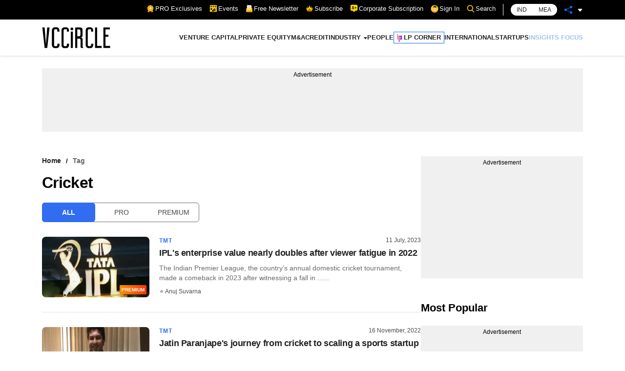

--- FILE ---
content_type: application/javascript; charset=utf-8
request_url: https://fundingchoicesmessages.google.com/f/AGSKWxUp30Tmf1G159WUoQuy1mcFqnaOijM4y7pwsOg_gD-72wef9tVtpPUmEAXLwFXXzNKuRXzntS6AolzCMbrWf-vSvBX1yOhTtiNzshVp40JY1Jxd5xaTckWimNsCFqGupILIK_VaN9_bQ-bh0NdakCP3ke9T1u7Nnv-yAe46y-8MCcb8tB8GDWLHIBqh/_/adchoicesfooter.-ads/oas//kantarmedia.?advertiserid=/468-60.
body_size: -1290
content:
window['bcedf6d9-005b-4aef-b4dd-14f747c69a53'] = true;

--- FILE ---
content_type: application/javascript; charset=UTF-8
request_url: https://www.vccircle.com/_next/static/chunks/586-e8dd27ec53989e17.js
body_size: 3423
content:
(self.webpackChunk_N_E=self.webpackChunk_N_E||[]).push([[586],{2314:function(e,i,t){"use strict";var a=t(5893),n=t(1664),l=t.n(n),s=t(9008),o=t.n(s),r=t(1163),d=t(381),c=t.n(d),u=t(1358),v=t.n(u),m=t(7294),g=t(1411),p=t(2280),_=t(6044),h=t(8858),y=t(3330),C=t(8484),b=t(1194),f=t(4852),x=t(2455),j=t.n(x),w=t(9135);i.Z=function(e){var i,t,n,s,d,u,x,k,P,A,M,N,S,I,V,D,L,T,E,R,F,Z,H,U,q=e.pageData,J=e.otherArticles,O=e.cookies;console.log("Listing page is working");var W=(0,w.useAmp)(),B=(0,y.b)(),G=B.isTablet,K=B.isMobile,X=B.isMobileSmall,z=B.logedInUser,Q=(0,r.useRouter)(),Y=Q.query,$=Y.id,ee=Y.category,ie=Y.type,te=Y.page,ae="article-format"===(0,C.ZP)($),ne="all_articles",le=0===(null===q||void 0===q||null===(i=q[ne])||void 0===i?void 0:i.length)||void 0===(null===q||void 0===q||null===(t=q[ne])||void 0===t?void 0:t.length),se=(null===q||void 0===q||null===(n=q.desktopads)||void 0===n?void 0:n.filter((function(e){return"VC_Desk_Section_Masthead"===e.name}))[0])||null,oe=(null===q||void 0===q||null===(s=q.mobileads)||void 0===s?void 0:s.filter((function(e){return"VCCircle_WAP_Section_Masthead"===e.name}))[0])||null,re=(0,m.useState)(""),de=re[0],ce=re[1],ue=(0,m.useState)(!1),ve=ue[0],me=ue[1],ge=(0,m.useState)(""),pe=ge[0],_e=ge[1],he=(0,m.useState)(""),ye=he[0],Ce=he[1],be=parseInt(te)||0;(0,m.useEffect)((function(){"company"==$?"swiss-investment-fund-for-emerging-markets"==ee?ce("Swiss Investment Fund for Emerging Markets: Company Overview"):"aark-world-pvt-ltd"==ee?ce("Aark World Pvt Ltd: Company Profile"):"aangellist"==ee?ce("AngelList: Company Details and Information"):"a-k-capital-services-ltd"==ee&&ce("A K Capital Services Ltd: Company Information and Profile"):"pro"==$?"industry"==ee&&("finance"==ie?ce("Finance Industry Insights and Financial News"):"tmt"==ie?ce("TMT Industry: Technology, Media, and Telecommunications News"):"manufacturing"==ie?ce("Manufacturing Industry Trends and Analysis"):"infrastructure"==ie?ce("Infrastructure Industry Developments and News"):"consumer"==ie?ce("Consumer Industry Updates and Reports"):"health-care"==ie?ce("Health Care Industry News and Analysis"):"general"==ie&&ce("General Industry Insights and Trends")):"author"==$&&("aman-rawat"==ee&&void 0!==ie?(me(!0),_e("Aman Rawat - "+xe(ie)+" Articles - VCCircle "),Ce("Explore "+ie+" articles and insights by Aman Rawat, a contributing author at VCCircle.")):"aman-malik"==ee&&void 0!==ie?(me(!0),_e("Aman Malik - "+xe(ie)+" Articles - VCCircle "),Ce("Explore "+ie+" articles and insights by Aman Malik, a contributing author at VCCircle.")):"debjyoti-roy"==ee&&void 0!==ie?(me(!0),_e("Debjyoti Roy - "+xe(ie)+" Articles - VCCircle "),Ce("Explore "+ie+" articles and insights by Debjyoti Roy, a contributing author at VCCircle.")):"siddhant-mishra"==ee&&void 0!==ie?(me(!0),_e("Siddhant Mishra - "+xe(ie)+" Articles - VCCircle "),Ce("Explore "+ie+" articles and insights by Siddhant Mishra, a contributing author at VCCircle.")):"priyal-mahtta"==ee&&void 0!==ie&&(me(!0),_e("Priyal Mahtta - "+xe(ie)+" Articles - VCCircle "),Ce("Explore "+ie+" articles and insights by Priyal Mahtta, a contributing author at VCCircle.")))}),[$,ee,ie]);var fe=[{title:"Home",url:"/"},{title:"".concat((0,C.ZP)($)),url:""}],xe=function(e){return e.charAt(0).toUpperCase()+e.slice(1)};return(0,a.jsxs)(a.Fragment,{children:[(0,a.jsxs)(o(),{children:[(0,a.jsx)("title",{children:(null===q||void 0===q||null===(d=q.dealtype_details)||void 0===d?void 0:d.meta_title)||(null===q||void 0===q||null===(u=q.industry_details)||void 0===u?void 0:u.meta_title)||(null===q||void 0===q||null===(x=q.tag_details)||void 0===x?void 0:x.meta_title)||(ve?pe:null===q||void 0===q||null===(k=q.author_details)||void 0===k?void 0:k.meta_title)||"VCCircle.com: Latest Indian Financial News, Investments, Corporate & Startup Deals, Exits | VCCircle"}),(0,a.jsx)("meta",{name:"viewport",content:"width=device-width,initial-scale=1"}),(0,a.jsx)("meta",{name:"description",content:(null===q||void 0===q||null===(P=q.dealtype_details)||void 0===P?void 0:P.meta_description)||(null===q||void 0===q||null===(A=q.industry_details)||void 0===A?void 0:A.meta_description)||(null===q||void 0===q||null===(M=q.tag_details)||void 0===M?void 0:M.meta_description)||(ve?ye:null===q||void 0===q||null===(N=q.author_details)||void 0===N?void 0:N.meta_description)||"VCCircle.com is India\u2019s leading source of financial news, data and analysis on alternative investments covering deals, exits, M&As, investors, investments, entrepreneurship, management and strategy."}),(0,a.jsx)("meta",{name:"keywords",content:(null===q||void 0===q||null===(S=q.dealtype_details)||void 0===S?void 0:S.meta_keywords)||(null===q||void 0===q||null===(I=q.industry_details)||void 0===I?void 0:I.meta_keywords)||(null===q||void 0===q||null===(V=q.tag_details)||void 0===V?void 0:V.meta_keywords)||(null===q||void 0===q||null===(D=q.author_details)||void 0===D?void 0:D.meta_keywords)||"deals, exits, M&As, investors, investments, entrepreneurship, management, indian startups, internet startups, startup, business ideas, angel funding, startup funding, startup stories, startup news"}),(0,a.jsx)("script",{type:"application/ld+json",dangerouslySetInnerHTML:{__html:JSON.stringify((0,f.m0)(fe,Q))}},"jobJSON-listing")]}),(0,a.jsxs)("div",{className:"container",children:[W&&(0,a.jsx)("div",{className:"ampstart-ad",children:(0,a.jsx)("amp-ad",{"data-slot":"/1055314/VCCircle_AMP_Story/VCCircle_AMP_Story_Masthead",height:"250",type:"doubleclick",width:"300","data-loading-strategy":"prefer-viewability-over-views"})}),!W&&(0,a.jsx)(b.L1,{addDetails:se,mobileAddDetails:oe,id:"cust-listing-header-add",isSmall:!1}),(0,a.jsx)(p.Z,{heading:(null===q||void 0===q||null===(L=q.dealtype_details)||void 0===L?void 0:L.name)||(null===q||void 0===q||null===(T=q.industry_details)||void 0===T?void 0:T.name)||(null===q||void 0===q||null===(E=q.tag_details)||void 0===E?void 0:E.name)||(null===q||void 0===q||null===(R=q.author_details)||void 0===R?void 0:R.name)||(ae?"Video":de),shortDescription:(null===q||void 0===q||null===(F=q.industry_details)||void 0===F?void 0:F.description)||(null===q||void 0===q||null===(Z=q.dealtype_details)||void 0===Z?void 0:Z.description)||(null===q||void 0===q||null===(H=q.author_details)||void 0===H?void 0:H.author_description)||"",sideBar:G||K||X?(0,a.jsx)(a.Fragment,{}):(0,a.jsx)(h.Z,{heading:"Most Popular",slug:ee,articles:J,desktopAds:null===q||void 0===q?void 0:q.desktopads,mobileAds:null===q||void 0===q?void 0:q.mobileads}),breadcrumbs:fe,sponsor:(null===q||void 0===q?void 0:q.powerby_logo)?null===q||void 0===q?void 0:q.powerby_logo:"",sponsorUrl:(null===q||void 0===q?void 0:q.powerby_url)?null===q||void 0===q?void 0:q.powerby_url:"",sponsorTarget:(null===q||void 0===q?void 0:q.powerby_url_target)?null===q||void 0===q?void 0:q.powerby_url_target:"",data:q,children:(0,a.jsxs)(a.Fragment,{children:[!ae&&(0,a.jsxs)("div",{className:"".concat(j().tabs," ").concat(W?"amp-tabs":""),children:[(0,a.jsx)(l(),{href:W?"/".concat($,"/").concat(ee,"/all?amp=1"):"/".concat($,"/").concat(ee,"/all"),children:(0,a.jsx)("a",{className:"all"!==ie&&ie?"":j().active,children:"All"})}),(0,a.jsx)(l(),{href:W?"/".concat($,"/").concat(ee,"/pro?amp=1"):"/".concat($,"/").concat(ee,"/pro"),children:(0,a.jsx)("a",{className:"pro"===ie?j().active:"",children:"Pro"})}),(0,a.jsx)(l(),{href:W?"/".concat($,"/").concat(ee,"/premium?amp=1"):"/".concat($,"/").concat(ee,"/premium"),children:(0,a.jsx)("a",{className:"premium"===ie?j()["active-premium"]:"",children:"Premium"})})]}),"industry"===(0,C.ZP)($)&&(0,a.jsx)(_.Z,{}),le&&(0,a.jsx)(o(),{children:(0,a.jsx)("meta",{name:"robots",content:"noindex, nofollow"})}),(0,a.jsx)("div",{className:"".concat(j().articles," ").concat(W?"amp-articles":""),children:le?(0,a.jsx)("p",{children:"No Data Found  "}):(0,a.jsx)(a.Fragment,{children:null===q||void 0===q||null===(U=q[ne])||void 0===U?void 0:U.map((function(e,i){return(0,a.jsx)("div",{className:j()["article-list"],children:(0,a.jsx)(g.eu,{image:e.image_url?e.image_url:"",heading:e.title?e.title.replace(/\\/g,""):"",description:K||X?"":e.summary?e.summary.replace(/\\/g,""):"",date:e.publish?c()(e.publish).format("DD MMMM, y"):"",author:null===e||void 0===e?void 0:e.author_details,imageClass:j()["list-image"],headingClass:j()["list-heading"],link:e.slug?"/".concat(e.slug):"",isPremium:"0"!==e.premium,isPro:"0"!==e.vcc_pro,type:"list",industry:e.industry_details?e.industry_details:""})},i)}))})}),!le&&(null===q||void 0===q?void 0:q.total_pages)>1&&(0,a.jsx)(a.Fragment,{children:W?(null===q||void 0===q?void 0:q.total_pages)>1?(0,a.jsx)("div",{className:"amp-readmore-link",children:(0,a.jsx)(l(),{href:W?"/".concat($,"/").concat(ee,"/").concat(ie||"all","/").concat(be+1,"?amp=1"):"/".concat($,"/").concat(ee,"/").concat(ie||"all","/").concat(be+1),children:(0,a.jsx)("a",{children:"Read more"})})}):null:(0,a.jsx)(v(),{breakLabel:"...",nextLabel:"Next >",onClick:function(e){return Q.push("/".concat($,"/").concat(ee,"/").concat(ie||"all","/").concat(e.nextSelectedPage?e.nextSelectedPage+1:1)),!1},pageRangeDisplayed:3,marginPagesDisplayed:1,pageCount:null===q||void 0===q?void 0:q.total_pages,previousLabel:"< Prev",containerClassName:"".concat(W?"amp-pagination":j().pagination),activeClassName:j().selected,forcePage:be<=0?0:be-1})}),(0,b.vf)(z,O,null===q||void 0===q?void 0:q.tracking_url)]})})]})]})}},6044:function(e,i,t){"use strict";var a=t(5893),n=t(1664),l=t.n(n),s=t(1163),o=t(3330),r=t(4743),d=t.n(r),c=t(7041);i.Z=function(){var e,i,t=(0,o.b)().navigationData,n=(0,s.useRouter)(),r=t.filter((function(e){return"industry"===e.item_title.toLowerCase()})),u=(0,c.getCookies)();return i=u.vcc_region,(0,a.jsx)("div",{className:d()["link-tabs"],children:null===(e=r[0].child_items)||void 0===e?void 0:e.filter((function(e){return e.item_region&&e.item_region.includes(i)})).map((function(e){return(0,a.jsx)(l(),{href:e.item_url,children:(0,a.jsx)("a",{className:e.item_title.toLowerCase().replace(/ /g,"-")===n.query.category||"healthcare"===e.item_title.toLowerCase()&&"health-care"===n.query.category?d().active:"",children:"TMT"===e.item_title?e.item_title:e.item_title.toLowerCase()})},e.item_title.toLowerCase())}))})}},2455:function(e){e.exports={tabs:"listingPage_tabs__Hde_P",active:"listingPage_active__ar1nZ","active-premium":"listingPage_active-premium__JAgef","list-image":"listingPage_list-image__CRMB2","list-heading":"listingPage_list-heading__5XeLA",articles:"listingPage_articles__etmEv","article-list":"listingPage_article-list__EecoW",pagination:"listingPage_pagination__R5aCc",selected:"listingPage_selected__uebjH"}},4743:function(e){e.exports={"link-tabs":"linkTabs_link-tabs__Z1VDf",active:"linkTabs_active__ap82n"}}}]);

--- FILE ---
content_type: application/javascript; charset=UTF-8
request_url: https://www.vccircle.com/_next/static/chunks/pages/mea-59483e63b0794cf7.js
body_size: 2039
content:
(self.webpackChunk_N_E=self.webpackChunk_N_E||[]).push([[4087],{5504:function(e,t,n){(window.__NEXT_P=window.__NEXT_P||[]).push(["/mea",function(){return n(117)}])},117:function(e,t,n){"use strict";n.r(t),n.d(t,{__N_SSP:function(){return w},config:function(){return x}});var a=n(5893),s=n(7294),i=n(9008),r=n.n(i),c=n(5152),o=n.n(c),l=n(9135),d=n(4852),m=n(3330),u=n(7606),p=n(9085),g=n(1194),v=n(4298),_=n.n(v),h=n(4155),w=!0,x={amp:"hybrid"},j=(o()(Promise.all([n.e(597),n.e(7673)]).then(n.bind(n,597)).then((function(e){return e.SocialMedia})),{loadableGenerated:{webpack:function(){return[597]}}}),o()(Promise.all([n.e(597),n.e(7673)]).then(n.bind(n,597)).then((function(e){return e.UpcomingEvents})),{loadableGenerated:{webpack:function(){return[597]}}})),f=o()(Promise.all([n.e(597),n.e(7673)]).then(n.bind(n,597)).then((function(e){return e.NewsLetter})),{loadableGenerated:{webpack:function(){return[597]}}}),C=o()(Promise.all([n.e(597),n.e(7673)]).then(n.bind(n,597)).then((function(e){return e.LiveStreaming})),{loadableGenerated:{webpack:function(){return[597]}}});t.default=function(e){var t=e.data,n=(e.error,e.cookies),i=(0,m.b)(),c=i.isDesktopLarge,o=i.isDesktop,v=i.logedInUser,w=(0,l.useAmp)(),x=function(e,n,s,i,r,l){switch(e){case"top-stories":return(0,a.jsx)(a.Fragment,{children:0!==s.stories_list.length&&(0,a.jsxs)("div",{className:"container",children:[(c||o)&&(0,a.jsx)(a.Fragment,{children:r&&(0,a.jsx)(g.L1,{addDetails:{name:"",size:"728x90, 970x90, 970x250",ad_code:"/1055314/VCCiRCLE_Desktop/VC_Desk_Home/VC_Desk_HP_Masthead"},mobileAddDetails:{name:"",size:"300x250, 250x250",ad_code:"/1055314/VCCircle_WAP/VCCircle_WAP_Home/VCCircle_WAP_HP_Masthead"},id:"home-header",isSmall:!1})}),(0,a.jsx)(u.Z,{template:n,data:s,link:i,desktopAd:r,mobileAd:l}),(0,a.jsx)(_(),{id:"jobJSON-ItemList",type:"application/ld+json",async:!w,strategy:"beforeInteractive",dangerouslySetInnerHTML:{__html:JSON.stringify((0,d.Jt)(null===s||void 0===s?void 0:s.stories_list))}},"jobJSON-ItemList")]})});case"event-live-streaming":var m,h;return"1"===(null===v||void 0===v||null===(m=v.data)||void 0===m?void 0:m.user_details.is_subscriber)&&0!==(null===v||void 0===v||null===(h=v.data)||void 0===h?void 0:h.subs_details.length)&&(0,a.jsx)(a.Fragment,{children:(0,a.jsx)(C,{data:s})});case"founders":case"vcc-tv":case"limited-partner":case"vccircle-premium":case"tmt":case"techcircle":case"financials":case"more-stories":case"mergers-acquisitions":case"interview":case"analysis":case"international":case"lp-corner":return(0,a.jsx)("div",{className:"container",children:0!==s.stories_list.length&&(0,a.jsx)(a.Fragment,{children:(0,a.jsx)(u.Z,{template:n,data:s,link:i,desktopAd:r,mobileAd:l})})});case"editors-pick":return(0,a.jsxs)("div",{className:"container",children:[0!==s.stories_list.length&&(0,a.jsx)(a.Fragment,{children:(0,a.jsx)(u.Z,{template:n,data:s,link:i,desktopAd:r,mobileAd:l})}),!w&&(0,a.jsx)(f,{})]});case"upcoming-events":return(0,a.jsx)(a.Fragment,{children:(0,a.jsx)("div",{className:"container",children:0!==s.events_list.length&&(0,a.jsxs)(a.Fragment,{children:[(0,a.jsx)(j,{data:s.events_list}),(r||l)&&(0,a.jsx)(g.L1,{addDetails:r,mobileAddDetails:l,id:"upcoming-events-ad",isSmall:!1}),"1"===s.section_border&&(0,a.jsx)("hr",{})]})})});case"most-popular":return(0,a.jsx)("div",{className:"container",children:0!==s.stories_list.length&&(0,a.jsx)(a.Fragment,{children:(0,a.jsx)(p.Z,{template:n,data:s,allData:t,link:i,desktopAd:r,mobileAd:l})})})}},N=function(e){return JSON.parse(e).desktop_adcode},b=function(e){return JSON.parse(e).mob_adcode},F=function(e){return JSON.parse(e).mob_adsizes};return(0,a.jsxs)(a.Fragment,{children:[(0,a.jsxs)(r(),{children:[(0,a.jsx)("title",{children:h.env.MEA_META_TITLE||"MEA Financial & Startup News - VCCircle Middle East & Africa"}),(0,a.jsx)("meta",{name:"description",content:h.env.MEA_META_DESCRIPTION||"Stay updated with VCCircle MEA for the latest financial news, startup funding, M&As, and investment insights in the Middle East and Africa."}),(0,a.jsx)("meta",{name:"keywords",content:"Venture Capital, Private Equity, Latest Indian Financial News, Startup Funding News, Real Estate News, Funding news, Healthcare News, Investors Latest News"}),(0,a.jsx)("meta",{name:"news_keywords",content:"Latest Indian Financial News,Startup Funding,Real Estate,Funding news,Healthcare,investors, investments, entrepreneurship, management and strategy,VCCircle"}),(0,a.jsx)("meta",{name:"viewport",content:"width=device-width,initial-scale=1"}),(0,a.jsx)("meta",{property:"og:locale",content:"en_us"}),(0,a.jsx)("meta",{property:"og:type",content:"website"}),(0,a.jsx)("meta",{property:"og:title",content:"Latest Indian Financial News|Startup Funding|Real Estate|Funding news|Healthcare - VCCircle"}),(0,a.jsx)("meta",{property:"og:description",content:"Business News:VCCircle is India leading source Latest Indian Financial News,Startup Funding,Real Estate,Funding news,Healthcare ata and analysis on alternative investments covering deals, exits, M&amp;As, investors, investments, entrepreneurship, management and strategy"}),(0,a.jsx)("meta",{property:"og:url",content:"https://www.vccircle.com"}),(0,a.jsx)("meta",{property:"og:image",content:"".concat("https://www.vccircle.com","/VCC-logo.svg")}),(0,a.jsx)("meta",{property:"og:image:width",content:"223"}),(0,a.jsx)("meta",{property:"og:image:height",content:"71"}),(0,a.jsx)("meta",{property:"og:site_name",content:"VCCircle"}),(0,a.jsx)("meta",{property:"og:image:alt",content:"vccircle logo"}),(0,a.jsx)("meta",{name:"twitter:image",content:"".concat("https://www.vccircle.com","/VCC-logo.svg")}),(0,a.jsx)("meta",{name:"twitter:description",content:"Business News:VCCircle is India leading source Latest Indian Financial News,Startup Funding,Real Estate,Funding news,Healthcare ata and analysis on alternative investments covering deals, exits, M&amp;As, investors, investments, entrepreneurship, management and strategy"}),(0,a.jsx)("meta",{name:"twitter:url",content:"https://www.vccircle.com"}),(0,a.jsx)("meta",{name:"twitter:title",content:"Latest Indian Financial News|Startup Funding|Real Estate|Funding news|Healthcare - VCCircle"}),(0,a.jsx)("meta",{name:"twitter:card",content:"summary_large_image"}),(0,a.jsx)("meta",{name:"twitter:site",content:"@vccircle"}),(0,a.jsx)("meta",{name:"twitter:creator",content:"@vccircle"}),(0,a.jsx)("meta",{name:"twitter:image:alt",content:"vccircle logo"})]}),null===t||void 0===t?void 0:t.section_list.map((function(e){return(0,a.jsx)(s.Fragment,{children:x(e.section_slug,e.template_slug,e,e.section_listing_url,e.section_advertisement?{name:"",size:(t=e.section_advertisement,JSON.parse(t).desktop_adsizes),ad_code:N(e.section_advertisement)}:null,e.section_advertisement?{name:"",size:F(e.section_advertisement),ad_code:b(e.section_advertisement)}:null)},e.section_slug);var t})),(0,g.vf)(v,n,null===t||void 0===t?void 0:t.tracking_url)]})}}},function(e){e.O(0,[5152,7434,8451,3862,9774,2888,179],(function(){return t=5504,e(e.s=t);var t}));var t=e.O();_N_E=t}]);

--- FILE ---
content_type: application/javascript; charset=UTF-8
request_url: https://www.vccircle.com/_next/static/chunks/pages/%5Bid%5D-4dfa1e5a48a4d263.js
body_size: 21772
content:
(self.webpackChunk_N_E=self.webpackChunk_N_E||[]).push([[3112,7673],{3729:function(e,t){var i,n,r;n=[],void 0===(r="function"===typeof(i=function(){return function e(t,i,n){var r,a,l=window,s="application/octet-stream",o=n||s,c=t,d=!i&&!n&&c,u=document.createElement("a"),m=function(e){return String(e)},h=l.Blob||l.MozBlob||l.WebKitBlob||m,p=i||"download";if(h=h.call?h.bind(l):Blob,"true"===String(this)&&(o=(c=[c,o])[0],c=c[1]),d&&d.length<2048&&(p=d.split("/").pop().split("?")[0],u.href=d,-1!==u.href.indexOf(d))){var v=new XMLHttpRequest;return v.open("GET",d,!0),v.responseType="blob",v.onload=function(t){e(t.target.response,p,s)},setTimeout((function(){v.send()}),0),v}if(/^data:([\w+-]+\/[\w+.-]+)?[,;]/.test(c)){if(!(c.length>2096103.424&&h!==m))return navigator.msSaveBlob?navigator.msSaveBlob(x(c),p):b(c);o=(c=x(c)).type||s}else if(/([\x80-\xff])/.test(c)){for(var g=0,_=new Uint8Array(c.length),f=_.length;g<f;++g)_[g]=c.charCodeAt(g);c=new h([_],{type:o})}function x(e){for(var t=e.split(/[:;,]/),i=t[1],n=("base64"==t[2]?atob:decodeURIComponent)(t.pop()),r=n.length,a=0,l=new Uint8Array(r);a<r;++a)l[a]=n.charCodeAt(a);return new h([l],{type:i})}function b(e,t){if("download"in u)return u.href=e,u.setAttribute("download",p),u.className="download-js-link",u.innerHTML="downloading...",u.style.display="none",document.body.appendChild(u),setTimeout((function(){u.click(),document.body.removeChild(u),!0===t&&setTimeout((function(){l.URL.revokeObjectURL(u.href)}),250)}),66),!0;if(/(Version)\/(\d+)\.(\d+)(?:\.(\d+))?.*Safari\//.test(navigator.userAgent))return/^data:/.test(e)&&(e="data:"+e.replace(/^data:([\w\/\-\+]+)/,s)),window.open(e)||confirm("Displaying New Document\n\nUse Save As... to download, then click back to return to this page.")&&(location.href=e),!0;var i=document.createElement("iframe");document.body.appendChild(i),!t&&/^data:/.test(e)&&(e="data:"+e.replace(/^data:([\w\/\-\+]+)/,s)),i.src=e,setTimeout((function(){document.body.removeChild(i)}),333)}if(r=c instanceof h?c:new h([c],{type:o}),navigator.msSaveBlob)return navigator.msSaveBlob(r,p);if(l.URL)b(l.URL.createObjectURL(r),!0);else{if("string"===typeof r||r.constructor===m)try{return b("data:"+o+";base64,"+l.btoa(r))}catch(j){return b("data:"+o+","+encodeURIComponent(r))}(a=new FileReader).onload=function(e){b(this.result)},a.readAsDataURL(r)}return!0}})?i.apply(t,n):i)||(e.exports=r)},3405:function(e,t,i){(window.__NEXT_P=window.__NEXT_P||[]).push(["/[id]",function(){return i(5137)}])},2418:function(e,t,i){"use strict";var n=i(5893),r=i(1664),a=i.n(r),l=i(6537),s=i.n(l),o=i(9135);t.Z=function(e){var t=e.breadcrumbs,i=(0,o.useAmp)();return(0,n.jsx)(n.Fragment,{children:0!==t.length&&(0,n.jsx)("div",{className:"".concat(s()["bread-crumb"]," ").concat(i?"amp-bread-crumb":""),children:(0,n.jsx)("ul",{children:t.map((function(e){return(0,n.jsx)("li",{children:e.url?(0,n.jsx)(a(),{href:e.url,children:(0,n.jsx)("a",{children:e.title})}):(0,n.jsx)(n.Fragment,{children:e.title})},e.title)}))})})})}},2280:function(e,t,i){"use strict";var n=i(5893),r=i(5675),a=i.n(r),l=i(655),s=i.n(l),o=i(2418),c=i(1664),d=i.n(c),u=i(9135),m=i(8408);t.Z=function(e){var t,i=e.children,r=e.heading,l=e.shortDescription,c=e.sideBar,h=e.breadcrumbs,p=e.sponsor,v=e.sponsorUrl,g=e.sponsorTarget,_=e.descriptionClass,f=e.headingClass,x=e.sideBarClass,b=e.data,j=(0,u.useAmp)();if((null===b||void 0===b?void 0:b.author_details)&&((null===b||void 0===b?void 0:b.author_details.author_email)||(null===b||void 0===b?void 0:b.author_details.author_linkedin_url))){var w,y,S=(null===(w=b.author_details)||void 0===w?void 0:w.author_email)?(0,n.jsx)(d(),{href:"mailto:"+(null===b||void 0===b?void 0:b.author_details.author_email),children:(0,n.jsx)("a",{children:(0,n.jsx)("i",{className:"mr-2",dangerouslySetInnerHTML:{__html:m.Z.authorEmail()}})})}):"",k=(null===(y=b.author_details)||void 0===y?void 0:y.author_linkedin_url)?(0,n.jsx)(d(),{href:null===b||void 0===b?void 0:b.author_details.author_linkedin_url,children:(0,n.jsx)("a",{target:"_blank",rel:"noreferrer",children:(0,n.jsx)("i",{dangerouslySetInnerHTML:{__html:m.Z.authorLinkedIn()}})})}):"";t=(0,n.jsxs)("div",{className:s().author_icons,children:[S,k]})}return(0,n.jsx)(n.Fragment,{children:(0,n.jsxs)("div",{className:s()["article-listing"],children:[(0,n.jsxs)("div",{className:s().articles,children:[h&&(0,n.jsx)(o.Z,{breadcrumbs:h}),(0,n.jsxs)("div",{className:s().heading,children:[r&&(0,n.jsx)("h1",{className:f||"",children:r}),p&&(0,n.jsx)("div",{className:s().sponsor,children:(0,n.jsx)(d(),{href:v,children:(0,n.jsx)("a",{target:g||"_self",children:(0,n.jsx)(a(),{src:p,alt:"",width:180,height:27,layout:"responsive"})})})}),t]}),l&&(0,n.jsx)("p",{className:"".concat(s()["short-description"]," ").concat(_||""),children:l}),i]}),(0,n.jsx)("div",{className:"".concat(s()["articles-side-bar"]," ").concat(j?"amp-articles-side-bar":""," ").concat(x||""),children:c&&c})]})})}},8858:function(e,t,i){"use strict";i.d(t,{Z:function(){return f}});var n=i(5893),r=i(1194),a=i(1411),l=i(1634),s=i(1220),o=i.n(s),c=i(869),d=i.n(c),u=(i(7294),function(){return(0,n.jsx)("div",{className:d().main,children:(0,n.jsxs)("div",{className:"row",children:[(0,n.jsx)("div",{className:"col-xs-12",children:(0,n.jsx)("img",{src:"https://assets.vccircle.com/uploads/2024/07/googlenewsicon.png",alt:"Google News Icon"})}),(0,n.jsxs)("div",{className:d()["middle-content"]+" col-xs-12",children:[(0,n.jsx)("h2",{children:"Google News"}),(0,n.jsx)("p",{children:"Follow VCCircle on Google News for the latest updates on Business and Startup News"})]}),(0,n.jsx)("div",{className:d().button+" col-xs-12 text-center",children:(0,n.jsx)("a",{href:"https://bit.ly/4aKvZf4",target:"_blank",rel:"noopener noreferrer",children:(0,n.jsx)("strong",{children:"FOLLOW"})})})]})})}),m=i(1163),h=i(381),p=i.n(h),v=i(5675),g=i.n(v),_=i(3330),f=function(e){var t,i,s,c,d,h=e.heading,v=e.articles,f=e.slug,x=e.desktopAds,b=e.mobileAds,j=e.mostPopularArticles,w=(0,m.useRouter)(),y=null===x||void 0===x?void 0:x.filter((function(e){return"VC_Desk_Section_A_300x250"===e.name||"VC_Desk_Story_A_300x250"===e.name}))[0],S=null===x||void 0===x?void 0:x.filter((function(e){return"VC_Desk_Section_B_300x250"===e.name||"VC_Desk_Story_B_300x250"===e.name}))[0],k=(0,_.b)(),N=k.logedInUser,A=(k.setCurrentArticleData,null===b||void 0===b?void 0:b.filter((function(e){return"VCCircle_WAP_Section_A_300x250"===e.name||"VCCircle_WAP_Story_A_300x250"===e.name}))[0]),C=null===b||void 0===b?void 0:b.filter((function(e){return"VCCircle_WAP_Section_B_300x250"===e.name||"VCCircle_WAP_Story_B_300x250"===e.name}))[0];return d="/tag/limited-partners"===w.asPath?(0,n.jsx)(n.Fragment,{children:(0,n.jsx)("div",{className:"sticky-top top-94 mb-15",children:(0,n.jsx)("a",{href:"https://bit.ly/4973MzO",target:"_blank",rel:"noreferrer",children:(0,n.jsx)(g(),{src:"/LP-Add-300x250.gif",width:"300",height:250})})})}):"/industry/health-care"===w.asPath?(0,n.jsx)(n.Fragment,{children:(0,n.jsx)("div",{className:"sticky-top top-94 mb-15",children:(0,n.jsx)("a",{href:"https://bit.ly/4i7JaLN",target:"_blank",rel:"noreferrer",children:(0,n.jsx)(g(),{src:"/Healthcare-Add-300x250.gif",width:"300",height:250})})})}):(0,n.jsx)(n.Fragment,{children:(0,n.jsx)(r.L1,{addDetails:y,mobileAddDetails:A,id:"side-bar-add1-".concat(f),isSmall:!0})}),(0,n.jsxs)(n.Fragment,{children:[N&&"1"===(null===N||void 0===N||null===(t=N.data)||void 0===t?void 0:t.user_details.is_subscriber)&&Object.keys(null===N||void 0===N||null===(i=N.data)||void 0===i?void 0:i.subs_details).length>0&&"5"===(null===N||void 0===N||null===(s=N.data)||void 0===s||null===(c=s.subs_details)||void 0===c?void 0:c.vcc_plan_id)?"":d,(0,n.jsx)(l.Z,{heading:h,children:(0,n.jsx)(n.Fragment,{children:null===v||void 0===v?void 0:v.map((function(e){return(0,n.jsx)("div",{className:o().list,children:(0,n.jsx)(a.eu,{image:e.image_url?e.image_url:"",heading:e.title,category:e.industry_details,link:e.slug?"/".concat(e.slug):"",isPremium:"1"===e.premium,isPro:"1"===e.vcc_pro,type:"list"})},e.title)}))})}),Array.isArray(j)&&j.length>0&&(0,n.jsx)(n.Fragment,{children:(0,n.jsx)(l.Z,{heading:"Most Popular",children:(0,n.jsx)(n.Fragment,{children:null===j||void 0===j?void 0:j.map((function(e){return(0,n.jsx)("div",{className:o().list,children:(0,n.jsx)(a.eu,{image:e.image_url?e.image_url:"",heading:e.title,category:e.industry_details,link:e.slug?"/".concat(e.slug):"",isPremium:"1"===e.premium,isPro:"1"===e.vcc_pro,date:e.published_date?p()(e.published_date).format("DD MMMM"):"",type:"list"})},e.title)}))})})}),(0,n.jsx)(r.L1,{addDetails:S,mobileAddDetails:C,id:"side-bar-add2-".concat(f),isSmall:!0}),(0,n.jsx)(u,{})]})}},5365:function(e,t,i){"use strict";var n=i(5893),r=i(7294),a=i(7434),l=i(3120),s=i(3330),o=i(4443),c=i.n(o);function d(e,t){(null==t||t>e.length)&&(t=e.length);for(var i=0,n=new Array(t);i<t;i++)n[i]=e[i];return n}function u(e,t){return function(e){if(Array.isArray(e))return e}(e)||function(e,t){var i=null==e?null:"undefined"!==typeof Symbol&&e[Symbol.iterator]||e["@@iterator"];if(null!=i){var n,r,a=[],l=!0,s=!1;try{for(i=i.call(e);!(l=(n=i.next()).done)&&(a.push(n.value),!t||a.length!==t);l=!0);}catch(o){s=!0,r=o}finally{try{l||null==i.return||i.return()}finally{if(s)throw r}}return a}}(e,t)||function(e,t){if(!e)return;if("string"===typeof e)return d(e,t);var i=Object.prototype.toString.call(e).slice(8,-1);"Object"===i&&e.constructor&&(i=e.constructor.name);if("Map"===i||"Set"===i)return Array.from(i);if("Arguments"===i||/^(?:Ui|I)nt(?:8|16|32)(?:Clamped)?Array$/.test(i))return d(e,t)}(e,t)||function(){throw new TypeError("Invalid attempt to destructure non-iterable instance.\\nIn order to be iterable, non-array objects must have a [Symbol.iterator]() method.")}()}t.Z=function(e){var t=e.children,i=e.slidesToScroll,o=e.wrapperClass,d=e.theme,m=e.gutterSize,h=(0,s.b)(),p=h.isTablet,v=h.isMobile,g=h.isMobileSmall,_=u((0,a.Z)({slidesToScroll:i||1,align:"start",containScroll:"trimSnaps",skipSnaps:!1,dragFree:!!(p||v||g)}),2),f=_[0],x=_[1],b=(0,r.useState)(!1),j=b[0],w=b[1],y=(0,r.useState)(!1),S=y[0],k=y[1],N=(0,r.useCallback)((function(){return x&&x.scrollPrev()}),[x]),A=(0,r.useCallback)((function(){return x&&x.scrollNext()}),[x]),C=(0,r.useCallback)((function(){x&&(w(x.canScrollPrev()),k(x.canScrollNext()))}),[x]);(0,r.useEffect)((function(){x&&(x.on("select",C),C())}),[x,C]);var P=parseInt("".concat(m));return(0,n.jsx)(n.Fragment,{children:(0,n.jsxs)("div",{className:"".concat(c()["slider-wrapper"]," ").concat(o||""),children:[(0,n.jsx)("div",{className:"embla",ref:f,children:(0,n.jsx)("div",{className:"embla-container",style:{marginRight:P-2*P},children:t})}),j&&(0,n.jsx)(l.Q1,{onClick:N,enabled:j,theme:d}),S&&(0,n.jsx)(l.aW,{onClick:A,enabled:S,theme:d})]})})}},7120:function(e,t,i){"use strict";var n=i(5893),r=i(381),a=i.n(r),l=i(1411),s=i(1634),o=i(5365),c=i(3330),d=i(4059),u=i.n(d);t.Z=function(e){var t,i=e.data,r=e.link,d=e.heading,m=e.type,h=(0,c.b)(),p=h.isMobileSmall,v=h.pageUrl;return(0,n.jsx)(n.Fragment,{children:"black-background-slider"===m?(0,n.jsx)("div",{className:u()["premium-wrapper"],children:(0,n.jsx)("div",{className:"container",children:(0,n.jsx)(s.Z,{heading:d,headerClass:u()["premium-heading"],isButton:!0,buttonText:"Subscribe",link:"".concat(""!==v?"".concat("https://subscription.vccircle.com","?referrer=").concat(v):""),children:(0,n.jsx)(o.Z,{theme:"black",gutterSize:p?18:38,children:(0,n.jsx)(n.Fragment,{children:null===i||void 0===i?void 0:i.map((function(e){return(0,n.jsx)("div",{className:"embla-slide-4",children:(0,n.jsx)(l.J5,{image:e.file_url?e.file_url:"/default-img.jpg",isPremium:"0"!==e.premium,category:e.industry_details?e.industry_details:"",heading:e.title?e.title.replace(/\\/g,""):"",date:e.publish?a()(e.publish).format("DD MMMM"):"",link:e.slug?"/".concat(e.slug):"",author:e.author_details})},e.title)}))})})})})}):(0,n.jsx)(s.Z,{heading:d,link:r.startsWith("http")?r:"".concat(null===(t="https://www.vccircle.com/")?void 0:t.slice(0,-1)).concat(r),isLink:!!r,target:"Resource Library"===d?"_blank":"",children:(0,n.jsx)(o.Z,{wrapperClass:u()["slider-wrapper"],gutterSize:24,children:(0,n.jsx)(n.Fragment,{children:i.map((function(e,t){return(0,n.jsx)("div",{className:"embla-slide",children:"slider"===m?(0,n.jsx)(l.eu,{image:e.file_url?e.file_url:"/default-img.jpg",heading:e.title?e.title.replace(/\\/g,""):"",date:e.publish?a()(e.publish).format("DD MMMM"):"",link:e.slug?"Resource Library"===d?"".concat(e.slug):"/".concat(e.slug):"",author:e.author_details,isPremium:"0"!==e.premium,isPro:"0"!==e.vcc_pro,type:"small"}):(0,n.jsx)(l.cj,{image:e.file_url?e.file_url:"/default-img.jpg",heading:e.title?e.title:null,date:e.publish?a()(e.publish).format("D MMM"):"",link:e.slug?"/".concat(e.slug):"",isPremium:"0"!==e.premium,isPro:"0"!==e.vcc_pro,author:e.author_details})},e.title)}))})})})})}},5137:function(e,t,i){"use strict";i.r(t),i.d(t,{__N_SSP:function(){return ke},config:function(){return Ne},default:function(){return Ae}});var n=i(5893),r=i(7294),a=i(9008),l=i.n(a),s=i(1163),o=i(9135),c=i(4298),d=i.n(c),u=i(4051),m=i.n(u),h=i(5675),p=i.n(h),v=i(1664),g=i.n(v),_=i(381),f=i.n(_),x=i(2280),b=i(8858),j=i(8408),w=i(9327),y=i.n(w),S=i(148),k=i(221),N=i(1356),A=i(3330),C=function(e){var t=e.isExpired,i=e.handleSubscriptionClick,a=(0,A.b)().logedInUser,l=(0,o.useAmp)(),c=(0,s.useRouter)().asPath,d=(0,r.useState)(!1),u=d[0],m=d[1],h=(0,r.useState)(!1),p=h[0],v=h[1],_=function(e){e.preventDefault(),m(!0),v(!1),document.getElementsByTagName("body")[0].classList.add("modal-open-fxed")},f=function(){m(!1),v(!1),document.getElementsByTagName("body")[0].classList.remove("modal-open-fxed")};return(0,n.jsxs)(n.Fragment,{children:[(0,n.jsx)("div",{className:l?"amp-premium-article-box-wrapper":y()["premium-article-box-wrapper"],children:(0,n.jsxs)("div",{className:y()["premium-article-box"],children:[(0,n.jsx)("h4",{children:"/unlock-the-unicorn-report-start-your-premium-membership-now"==c?"Unlock The Unicorn report, start your premium membership now!":t&&null!=a?"This is a Premium article. Please renew your subscription to read the full story!":"This is a Premium article. Please subscribe or log in to read the full story!"}),(0,n.jsxs)("p",{className:y()["premium-text"],children:["Here's a selection of our recent ",(0,n.jsx)(g(),{href:"/premium/stories",children:"premium content"}),"."]}),(0,n.jsxs)("div",{className:"row",children:[(0,n.jsx)("div",{className:"col-12 col-lg-6",children:(0,n.jsx)("div",{className:y().cta,children:t&&null!=a?(0,n.jsx)("a",{href:"#",className:y()["premium-member"],onClick:function(e){return i(e)},children:"Renew Subscription"}):(0,n.jsx)(n.Fragment,{children:l?(0,n.jsx)(n.Fragment,{children:(0,n.jsx)("a",{href:"https://subscription.vccircle.com",className:y()["premium-member"],children:"Become a Premium member"})}):(0,n.jsx)(n.Fragment,{children:(0,n.jsx)("a",{href:"#",className:y()["premium-member"],onClick:function(e){return i(e)},children:"Become a Premium member"})})})})}),null==a?(0,n.jsx)(n.Fragment,{children:l?(0,n.jsx)(n.Fragment,{children:(0,n.jsx)("div",{className:"col-12 col-lg-6 ".concat(y()["text-right"]),children:(0,n.jsxs)("strong",{className:y()["pm-loglink"],children:["Already a member? Click ",(0,n.jsx)(g(),{href:"/login?ref=".concat(c),children:"here"})," to log in."]})})}):(0,n.jsx)(n.Fragment,{children:(0,n.jsx)("div",{className:"col-12 col-lg-6 ".concat(y()["text-right"]),children:(0,n.jsxs)("strong",{className:y()["pm-loglink"],children:["Already a member? Click ",(0,n.jsx)("a",{href:"#",onClick:_,children:"here"})," to log in."]})})})}):null]})]})}),u&&(0,n.jsx)(S.Z,{isVisible:u,onClose:f,children:p?(0,n.jsx)(N.Z,{isPopup:!0,handleBacktoSignIn:_,afterSubmit:f}):(0,n.jsx)(k.Z,{isPopup:!0,handleForgotPassword:function(){v(!0)},loginHeading:"SIGN IN"})})]})},P=i(5756),L=i(8018),D=i(1034),I=function(e){var t=e.id,i=e.slug,a=e.isOpen,l=e.setIsComment;return(0,r.useEffect)((function(){if(a){if(t){var e,n=document.querySelector("#disqus_thread");null===n||void 0===n||null===(e=n.parentNode)||void 0===e||e.removeChild(n),l(!1)}var r="".concat("https://www.vccircle.com/").concat(i);!function(e,t,i){var n=document.getElementById(e),r=document.createElement("div");if(r.id="disqus_thread",window.DISQUS){var a;n&&(null===(a=n.parentNode)||void 0===a||a.insertBefore(r,n.nextSibling)),window.DISQUS.reset({reload:!0,config:function(){this.page.identifier=t.toString(),this.page.url=i}})}else{var l;n&&(null===(l=n.parentNode)||void 0===l||l.insertBefore(r,n.nextSibling));var s=document,o=s.createElement("script");o.src="https://vccircle.disqus.com/embed.js",o.setAttribute("data-timestamp",(new Date).toString()),(s.head||s.body).appendChild(o);var c=s.createElement("script");c.src="https://vccircle.disqus.com/count.js",c.setAttribute("data-timestamp",(new Date).toString()),(s.head||s.body).appendChild(c)}}("discuss_content_".concat(t),i,r)}}),[a,t,l,i]),(0,n.jsx)(n.Fragment,{children:(0,n.jsx)("div",{id:"comments".concat(t),children:(0,n.jsxs)("div",{children:[(0,n.jsx)("div",{id:"discuss_content_".concat(t),children:(0,n.jsxs)("noscript",{children:["Please enable JavaScript to view the ",(0,n.jsx)("a",{href:"https://disqus.com/?ref_noscript",children:"comments powered by Disqus."})]})}),(0,n.jsx)("noscript",{children:"Please enable JavaScript to view the"})]})})})},E=i(597),T=i(1194),M=i(9231);const F=e=>null==e||""===e,O=(e,t)=>Object.keys(e).reduce(((e,i)=>(t(e[i])&&delete e[i],e)),e),U=["<b>","</b>"],B=e=>((e,t)=>({...t,...O(e,F)}))(e,{sep:U,fixationPoint:1,ignoreHtmlTag:!0,ignoreHtmlEntity:!0}),R=[[0,4,12,17,24,29,35,42,48],[1,2,7,10,13,14,19,22,25,28,31,34,37,40,43,46,49],[1,2,5,7,9,11,13,15,17,19,21,23,25,27,29,31,33,35,37,39,41,43,45,47,49],[0,2,4,5,6,8,9,11,14,15,17,18,20,0,21,23,24,26,27,29,30,32,33,35,36,38,39,41,42,44,45,47,48],[0,2,3,5,6,7,8,10,11,12,14,15,17,19,20,21,23,24,25,26,28,29,30,32,33,34,35,37,38,39,41,42,43,44,46,47,48]],V=(e,t)=>{const{length:i}=e,n=R[t-1]??R[0],r=n.findIndex((e=>i<=e));let a=i-r;return-1===r&&(a=i-n.length),Math.max(a,0)},Z=(e,t)=>"string"==typeof t?`${t}${e}${t}`:`${t[0]}${e}${t[1]}`,H=e=>Array.from(e).map((e=>{const t=e.index,[i]=e,{length:n}=i;return[t,t+n-1]})),q=/<!--[^]*?-->|<[^>]+>/g,W=/&[\w#]+;/g,G=new RegExp("(\\p{L}|\\p{Nd})*\\p{L}(\\p{L}|\\p{Nd})*","gu"),z=(e,t={})=>{if(!e?.length)return"";const{fixationPoint:i,sep:n,ignoreHtmlTag:r,ignoreHtmlEntity:a}=B(t),l=Array.from(e.matchAll(G));let s,o,c="",d=0;r&&(s=(e=>{const t=e.matchAll(q),i=H(t).reverse();return e=>{const t=e.index,n=i.find((([e])=>t>e));if(!n)return!1;const[,r]=n;return t<r}})(e)),a&&(o=(e=>{const t=e.matchAll(W),i=H(t).reverse();return e=>{const t=e.index,n=i.find((([e])=>t>e));if(!n)return!1;const[,r]=n;return t<r}})(e));for(const u of l){if(s?.(u)||o?.(u))continue;const[t]=u,r=u.index,a=r+V(t,i);c+=e.slice(d,r),r!==a&&(c+=Z(e.slice(r,a),n)),d=a}return c+e.slice(d)};var Y=i(6419),J=i.n(Y),$=i(4852),Q=i(3729),K=i.n(Q),X=i(5152),ee=i.n(X),te=i(5205),ie=i.n(te),ne=function(e){var t,i,a,l,c=e.isExpired,d=e.handleSubscriptionClick,u=(0,o.useAmp)(),m=(0,s.useRouter)().asPath,h=(0,r.useState)(!1),p=h[0],v=h[1],_=(0,r.useState)(!1),f=_[0],x=_[1],b=(0,A.b)(),j=b.logedInUser,w=(b.setCurrentArticleData,function(e){e.preventDefault(),v(!0),x(!1),document.getElementsByTagName("body")[0].classList.add("modal-open-fxed")}),y=function(){v(!1),x(!1),document.getElementsByTagName("body")[0].classList.remove("modal-open-fxed")};return(0,n.jsxs)(n.Fragment,{children:[(0,n.jsx)("div",{className:u?"amp-premium-article-box-wrapper":ie()["premium-article-box-wrapper"],children:(0,n.jsxs)("div",{className:ie()["premium-article-box"],children:[(0,n.jsx)("h4",{children:"/unlock-the-unicorn-report-start-your-premium-membership-now"==m?"Unlock The Unicorn report, start your vccircle pro membership now!":j&&"1"===(null===j||void 0===j||null===(t=j.data)||void 0===t?void 0:t.user_details.is_subscriber)?(0,n.jsx)(n.Fragment,{children:(Object.keys(null===j||void 0===j||null===(i=j.data)||void 0===i?void 0:i.subs_details).length,"Read the full story on VCCircle PRO")}):"New to VCCircle.com?"}),(0,n.jsx)("p",{className:ie()["premium-text"],children:null==j?(0,n.jsxs)(n.Fragment,{children:[(0,n.jsx)("a",{href:"#",onClick:function(e){return d(e)},children:"Subscribe"})," to VCCircle PRO and get privileged access to exclusive curated articles!"]}):(j&&"1"===(null===j||void 0===j||null===(a=j.data)||void 0===a?void 0:a.user_details.is_subscriber)&&Object.keys(null===j||void 0===j||null===(l=j.data)||void 0===l?void 0:l.subs_details).length,"Upgrade to VCCircle PRO and get privileged access to exclusive curated articles!")}),(0,n.jsxs)("div",{className:"flex align-center space-between mobile-wrap",children:[(0,n.jsx)("div",{children:(0,n.jsx)("div",{className:ie().cta,children:c&&null!=j?(0,n.jsx)("a",{href:"#",className:ie()["premium-member"],onClick:function(e){return d(e)},children:"Upgrade Subscription"}):(0,n.jsx)(n.Fragment,{children:u?(0,n.jsx)(n.Fragment,{children:(0,n.jsx)("a",{href:"https://subscription.vccircle.com",className:ie()["premium-member"],children:"Become a Pro member"})}):(0,n.jsx)(n.Fragment,{children:(0,n.jsx)("a",{href:"#",className:ie()["premium-member"],onClick:function(e){return d(e)},children:"Become a Pro member"})})})})}),j?null:(0,n.jsx)(n.Fragment,{children:u?(0,n.jsx)(n.Fragment,{children:(0,n.jsx)("div",{className:"".concat(ie()["text-right"]),children:(0,n.jsxs)("strong",{className:ie()["pm-loglink"],children:["Already a VCCircle PRO member? Click ",(0,n.jsx)(g(),{href:"/login?ref=".concat(m),children:"here"})," to log in."]})})}):(0,n.jsx)(n.Fragment,{children:(0,n.jsx)("div",{className:"".concat(ie()["text-right"]),children:(0,n.jsxs)("strong",{className:ie()["pm-loglink"],children:["Already a VCCircle PRO member? Click ",(0,n.jsx)("a",{href:"#",onClick:w,children:"here"})," to log in."]})})})})]})]})}),p&&(0,n.jsx)(S.Z,{isVisible:p,onClose:y,children:f?(0,n.jsx)(N.Z,{isPopup:!0,handleBacktoSignIn:w,afterSubmit:y}):(0,n.jsx)(k.Z,{isPopup:!0,handleForgotPassword:function(){x(!0)},loginHeading:"SIGN IN"})})]})},re=i(7120),ae=i(4155);function le(e,t){(null==t||t>e.length)&&(t=e.length);for(var i=0,n=new Array(t);i<t;i++)n[i]=e[i];return n}function se(e,t,i,n,r,a,l){try{var s=e[a](l),o=s.value}catch(c){return void i(c)}s.done?t(o):Promise.resolve(o).then(n,r)}function oe(e){return function(){var t=this,i=arguments;return new Promise((function(n,r){var a=e.apply(t,i);function l(e){se(a,n,r,l,s,"next",e)}function s(e){se(a,n,r,l,s,"throw",e)}l(void 0)}))}}function ce(e,t,i){return t in e?Object.defineProperty(e,t,{value:i,enumerable:!0,configurable:!0,writable:!0}):e[t]=i,e}function de(e){for(var t=1;t<arguments.length;t++){var i=null!=arguments[t]?arguments[t]:{},n=Object.keys(i);"function"===typeof Object.getOwnPropertySymbols&&(n=n.concat(Object.getOwnPropertySymbols(i).filter((function(e){return Object.getOwnPropertyDescriptor(i,e).enumerable})))),n.forEach((function(t){ce(e,t,i[t])}))}return e}function ue(e){return function(e){if(Array.isArray(e))return le(e)}(e)||function(e){if("undefined"!==typeof Symbol&&null!=e[Symbol.iterator]||null!=e["@@iterator"])return Array.from(e)}(e)||function(e,t){if(!e)return;if("string"===typeof e)return le(e,t);var i=Object.prototype.toString.call(e).slice(8,-1);"Object"===i&&e.constructor&&(i=e.constructor.name);if("Map"===i||"Set"===i)return Array.from(i);if("Arguments"===i||/^(?:Ui|I)nt(?:8|16|32)(?:Clamped)?Array$/.test(i))return le(e,t)}(e)||function(){throw new TypeError("Invalid attempt to spread non-iterable instance.\\nIn order to be iterable, non-array objects must have a [Symbol.iterator]() method.")}()}var me=function(e){return e&&"undefined"!==typeof Symbol&&e.constructor===Symbol?"symbol":typeof e};var he=ee()(i.e(2106).then(i.t.bind(i,2106,23)).then((function(e){return e.Popover})),{loadableGenerated:{webpack:function(){return[2106]}}}),pe=function(e){var t,i,a,c,d,u,h,v,_,w,y,S,k,N,F,O,U,B,R,V,Z,H,q,W,G,Y,Q,X,ee,te,ie,le,se,ce=e.heading,pe=e.breadcrumbs,ve=e.data,ge=e.isPremium,_e=e.isPro,fe=e.otherArticles,xe=e.addInfo,be=e.desktopAd,je=e.mobileAd,we=e.cookies,ye=e.trackUrl,Se=e.allPosts,ke=e.handleCurrentPostIndex,Ne=(0,A.b)(),Ae=Ne.logedInUser,Ce=(Ne.pageUrl,Ne.isMobile),Pe=Ne.isMobileSmall,Le=(0,r.useState)(!1),De=Le[0],Ie=Le[1],Ee=(0,r.useState)(!1),Te=Ee[0],Me=Ee[1],Fe=(0,r.useState)(!1),Oe=Fe[0],Ue=Fe[1],Be=(0,r.useState)(!0),Re=(Be[0],Be[1],(0,r.useState)([])),Ve=Re[0],Ze=Re[1],He=(0,r.useState)([]),qe=He[0],We=He[1],Ge=(0,r.useState)([]),ze=Ge[0],Ye=Ge[1],Je=(0,r.useRef)(),$e=(0,s.useRouter)(),Qe=(0,o.useAmp)(),Ke=(0,M.NM)(Je).inViewport;(0,r.useEffect)((function(){Ye((function(e){return ue(ve.tag_details.map((function(e){return e.id})))}))}),[ve.tag_details]);var Xe=(0,r.useState)(!1),et=Xe[0],tt=Xe[1],it=(0,r.useState)(0),nt=(it[0],it[1],(0,r.useState)(0)),rt=(nt[0],nt[1],(0,r.useState)([])),at=(rt[0],rt[1],(0,r.useState)(!1)),lt=(at[0],at[1],(0,r.useState)("")),st=(lt[0],lt[1],(0,r.useRef)({isSpeaking:!1,isPaused:!1,currentIndex:0,currentPosition:0,chunks:[],utterances:[],fullText:"",utterance:null,aborted:!1,lastUrl:""})),ot=(0,s.useRouter)();(0,r.useEffect)((function(){st.current.lastUrl=window.location.pathname,kt()}),[ot.asPath]),(0,r.useEffect)((function(){st.current.lastUrl=window.location.pathname}),[]);var ct=(0,r.useState)(null),dt=ct[0],ut=ct[1],mt=(0,r.useRef)({});if("undefined"!==typeof MutationObserver){var ht=function(){document.querySelector(".articleDetail_article-content__GPSys")||window.speechSynthesis.cancel()};new MutationObserver(ht).observe(document.body,{childList:!0,subtree:!0});var pt=function(){return window.speechSynthesis.cancel()};window.addEventListener("beforeunload",pt),window.addEventListener("pagehide",pt),window.addEventListener("popstate",(function(){setTimeout(ht,100)})),document.addEventListener("visibilitychange",(function(){"hidden"===document.visibilityState&&pt()}));var vt=function(e){var t=history[e];history[e]=function(){for(var e=arguments.length,i=new Array(e),n=0;n<e;n++)i[n]=arguments[n];var r=t.apply(this,i);return setTimeout(ht,100),r}};vt("pushState"),vt("replaceState"),document.addEventListener("click",(function(e){var t=e.target;("A"===t.tagName?t:t.closest("a"))&&ht()}));var gt=window.location.href;new MutationObserver((function(){var e=window.location.href;e!==gt&&(gt=e,console.log("URL changed. Cancelling speech."),setTimeout((function(){window.speechSynthesis.cancel(),!1,!1,null,0,console.log("Speech canceled FOR REAL.")}),50))})).observe(document.body,{childList:!0,subtree:!0});var _t=history.pushState;history.pushState=function(){for(var e=arguments.length,t=new Array(e),i=0;i<e;i++)t[i]=arguments[i];_t.apply(this,t),ht()};var ft=history.replaceState;history.replaceState=function(){for(var e=arguments.length,t=new Array(e),i=0;i<e;i++)t[i]=arguments[i];ft.apply(this,t),ht()}}var xt=(0,r.useState)(!1),bt=(xt[0],xt[1],(0,r.useState)("")),jt=(bt[0],bt[1]);(0,r.useEffect)((function(){var e=wt();if(e.trim()){var t=function(e){var t=e.trim().split(/\s+/).length;return Math.ceil(t/150)}(e);jt("".concat(t," min"))}}),[]);var wt=function(){if(ve&&ve.raw_content_body){var e=document.createElement("div");e.innerHTML=ve.raw_content_body;return["script","style","noscript","iframe","audio","video",".breadcrumb",".social-links",".ad-container",".advertisement"].forEach((function(t){e.querySelectorAll(t).forEach((function(e){return e.remove()}))})),(e.innerText||e.textContent||"").replace(/&rsquo;/g,"'").replace(/&lsquo;/g,"'").replace(/&#39;/g,"'").replace(/\u2019/g,"'").replace(/(\d+)%/g,"$1 percent").replace(/(\d+)\s*%/g,"$1 percent").replace(/&amp;/g,"and").replace(/&/g,"and").replace(/\$/g,"dollar ").replace(/@/g," at ").replace(/(\d+),(\d+)/g,"$1 thousand $2").replace(/\s+/g," ").replace(/\n+/g," ").replace(/\t+/g," ").replace(/\b(Share article on|Subscribe Newsletter|Leave Your Comments|Click here|Read more|Show more|Hide|Close|Listen to Story|Pause|Resume)\b/gi,"").replace(/\b(Facebook|Twitter|LinkedIn|WhatsApp|Telegram|Instagram)\b/gi,"").replace(/\b(Advertisement|Ad|Sponsored|Promotion)\b/gi,"").replace(/\bBy\s+[A-Za-z\s]+\d{1,2}\s+[A-Za-z]+\s+\d{4}\b/gi,"").replace(/\b\d+\s+(min|minute|minutes)\s+(read|ago)\b/gi,"").replace(/[^\w\s.,!?;:()''-]/g," ").replace(/\s+/g," ").trim().replace(/\s+'s\b/g,"'s")}var t=document.querySelector(".articleDetail_article-content__GPSys");if(!t)return"";var i=t.cloneNode(!0);return i.querySelectorAll("script, style, noscript, iframe, audio, video, .social-links, .ad-container").forEach((function(e){return e.remove()})),(i.innerText||i.textContent||"").replace(/\s+/g," ").trim()},yt=function(){return/Android|webOS|iPhone|iPad|iPod|BlackBerry|IEMobile|Opera Mini/i.test(navigator.userAgent)},St=function(){var e=arguments.length>0&&void 0!==arguments[0]?arguments[0]:0,t=wt();if(t&&0!==t.trim().length){var i=e>0?t.substring(e):t;if(i.trim()){var n=new SpeechSynthesisUtterance(i);n.rate=.9,n.pitch=1,n.volume=1,n.lang="en-US",n.onboundary=function(t){void 0!==t.charIndex&&(st.current.currentPosition=e+t.charIndex)},n.onend=function(){st.current.aborted||st.current.isPaused||kt()},n.onerror=function(e){console.error("Speech error:",e.error),kt()},st.current=de({},st.current,{isSpeaking:!0,isPaused:!1,currentPosition:e,utterance:n,aborted:!1,fullText:t}),tt(!0),window.speechSynthesis.cancel(),setTimeout((function(){st.current.aborted||window.speechSynthesis.speak(n)}),100)}else console.warn("No text to speak from current position")}else console.warn("No readable text found")};(0,r.useEffect)((function(){var e=ot.asPath;st.current.lastUrl&&st.current.lastUrl!==e&&(console.log("URL changed from ".concat(st.current.lastUrl," to ").concat(e)),kt()),st.current.lastUrl=e,st.current.aborted=!1}),[ot.asPath]);var kt=function(){console.log("Stopping speech"),window.speechSynthesis&&window.speechSynthesis.cancel(),st.current=de({},st.current,{aborted:!0,isSpeaking:!1,isPaused:!1,currentPosition:0,utterance:null}),tt(!1),ut(null)};(0,r.useEffect)((function(){var e=ot.asPath;st.current.lastUrl&&st.current.lastUrl!==e&&(console.log("URL changed from ".concat(st.current.lastUrl," to ").concat(e)),kt()),st.current.lastUrl=e,st.current.aborted=!1}),[ot.asPath]),(0,r.useEffect)((function(){return function(){kt()}}),[]);var Nt=function(){st.current.aborted=!1,console.log("Button clicked. Current state:",{isSpeaking:st.current.isSpeaking,isPaused:st.current.isPaused,currentPosition:st.current.currentPosition,isListening:et,isMobile:yt()}),st.current.isSpeaking||st.current.isPaused?st.current.isPaused?(console.log("Resuming speech from position",st.current.currentPosition),function(){if(st.current.isPaused)if(yt())console.log("\ud83d\udcf1 Mobile resume \u2192 restarting from saved position",st.current.currentPosition),st.current.isPaused=!1,st.current.isSpeaking=!0,St(st.current.currentPosition);else try{window.speechSynthesis.resume(),st.current.isPaused=!1,st.current.isSpeaking=!0,tt(!0)}catch(e){console.warn("Native resume failed, restarting from saved position",e),st.current.isPaused=!1,st.current.isSpeaking=!0,St(st.current.currentPosition)}}()):st.current.isSpeaking&&(console.log("Pausing speech"),function(){if(st.current.isSpeaking&&!st.current.isPaused)if(yt())console.log("\ud83d\udcf1 Mobile pause \u2192 stop and save position"),st.current.isPaused=!0,window.speechSynthesis.cancel(),tt(!1);else try{window.speechSynthesis.pause(),st.current.isPaused=!0,tt(!1)}catch(e){console.warn("Native pause failed, using cancel fallback",e),st.current.isPaused=!0,window.speechSynthesis.cancel(),tt(!1)}}()):(console.log("Starting speech from beginning"),St(0))};(0,r.useEffect)((function(){var e=new IntersectionObserver((function(e){e.forEach((function(e){if(e.isIntersecting){var t;console.log("\u25b6\ufe0f Intersecting:",e.target.id);var i=null===(t=e.target.getAttribute("id"))||void 0===t?void 0:t.replace("article-","");i&&i!==dt&&(console.log("\ud83d\uded1 Stopping old, switching to:",i),st.current.isSpeaking&&kt(),st.current.aborted=!1,ut(i),tt(!1))}}))}),{threshold:.6});return Object.values(mt.current).forEach((function(t){t&&e.observe(t)})),function(){e.disconnect()}}),[dt]),(0,r.useEffect)((function(){var e=function(){return kt()},t=function(){document.hidden&&st.current.isSpeaking&&kt()};return window.addEventListener("beforeunload",e),document.addEventListener("visibilitychange",t),window.addEventListener("blur",kt),function(){kt(),window.removeEventListener("beforeunload",e),document.removeEventListener("visibilitychange",t),window.removeEventListener("blur",kt)}}),[]),(0,r.useEffect)((function(){return function(){kt()}}),[ve.slug]);(0,r.useEffect)((function(){var e=function(){var e=oe(m().mark((function e(){var t,i,n;return m().wrap((function(e){for(;;)switch(e.prev=e.next){case 0:if(!(ze.length>0)){e.next=9;break}return t=ze.join("---"),e.next=4,fetch("".concat("https://api.vccircle.com/endpointweb/","articlesdealtypeindustry/dealtype_list/1--2/industry_list/1--2/tag_list/").concat(t,"/exclude/").concat(ve.feid,"/format/json"));case 4:return i=e.sent,e.next=7,i.json();case 7:(n=e.sent).total_records>0&&(Ze(n.all_articles),We(n.mp_articles));case 9:case"end":return e.stop()}}),e)})));return function(){return e.apply(this,arguments)}}();e()}),[ze,ve.feid]);var At=function(e){var t=/&(nbsp|rsquo|lsquo|ldquo|amp|quot|lt|gt|rdquo);/g,i=e.split("</p>"),a=0,l=null,s=null,o=new Map;return i.map((function(e,i){var c=i%(null===xe||void 0===xe?void 0:xe.ads_para_interval)===(null===xe||void 0===xe?void 0:xe.ads_para_interval)-1;c&&(a+=1,l=be.find((function(e){return e.display_weight==a})),s=je.find((function(e){return e.display_weight==a})));var d=e,u=ve.tag_details;if(parseInt(ve.created_date.slice(0,4))>2017){var m=!0,h=!1,p=void 0;try{for(var v,g=u[Symbol.iterator]();!(m=(v=g.next()).done);m=!0){var _=v.value;if(0!==i&&!o.has(_.name)&&d.toLowerCase().includes(_.name.toLowerCase())){o.set(_.name,!0);var f=d.toLowerCase().indexOf(_.name.toLowerCase()),x=f+_.name.length,b=(d.substring(f,x),new RegExp("(?!<a.*?>)(\\b".concat(_.name,"\\b)(?![^<]*?<\\/a>)"),"i"));d=d.replace(b,"<a href='".concat(_.slug,"' target='_blank'>$1</a>"))}}}catch(j){h=!0,p=j}finally{try{m||null==g.return||g.return()}finally{if(h)throw p}}}return Qe&&(d=d.replace(/<iframe[^>]*>.*?<\/iframe>/gi,"")),Qe&&(d=d.replace(/<script[^>]*>.*?<\/script>/gi,"")),(0,n.jsxs)(r.Fragment,{children:[Oe?(0,n.jsx)("div",{dangerouslySetInnerHTML:{__html:z(d.replace(t,""))}}):(0,n.jsx)(n.Fragment,{children:(0,n.jsx)("div",{dangerouslySetInnerHTML:{__html:d}})}),c&&a<=xe.max_ads&&l&&s&&(0,n.jsx)(T.L1,{addDetails:l,mobileAddDetails:s,id:"".concat(ve.slug,"-").concat(ve.feid,"-inlinead-").concat(a),isSmall:!1})]},i)}))},Ct=function(e){e.preventDefault(),(0,T.TF)("paywall",ve,Ae,$e.asPath,!0)},Pt=(0,r.useState)(!0),Lt=Pt[0],Dt=Pt[1];(0,r.useEffect)((function(){var e=function(){var e=window.innerHeight+50;window.scrollY>e&&Dt(!0)};return window.addEventListener("scroll",e),function(){window.removeEventListener("scroll",e)}}),[]),(0,r.useEffect)((function(){if($e.asPath!=="/".concat(Je.current.dataset.slug)&&Ke){var e=Se.findIndex((function(e){return e.article_details.slug===Je.current.dataset.slug}));document.querySelectorAll("audio").forEach((function(e){e.pause(),e.currentTime=0})),Me(!1),Ue(!1),1==Lt&&($e.replace({pathname:"/".concat(Je.current.dataset.slug)},void 0,{shallow:!0}),Dt(!1)),ke(e)}}),[Ke,$e,Se,ke]);var It=function(){Ue((function(e){return!e})),(0,T.A$)("bionicread",ve,Ae,$e.asPath,!0)};(0,r.useEffect)((function(){var e,t,i=function(){if(window.dapTracker){var e,t,n,r,a=ve.author_details.map((function(e){return e.name})).join(", ")||"Unknown",l=(null===(e=ve.industry_details)||void 0===e||null===(t=e[0])||void 0===t?void 0:t.name)||"General",s=((null===(n=ve.dealtype_details)||void 0===n?void 0:n.length)>0?null===(r=ve.dealtype_details[0])||void 0===r?void 0:r.name:"General")||"General",o=ve.published_date?new Date(ve.published_date).toISOString().split("T")[0]:"",c={"Article Title":ve.content_title||"","Article URL":"".concat("https://www.vccircle.com/").concat(ve.slug)||0,"Article Author Name":a,"Article Category":s||"General","Article Industry":l||"General","Published Date":o,"Article ID":ve.feid||"",UserLoggedIN:(null===Ae||void 0===Ae?void 0:Ae.logged_in)?"Yes":"No",UserLoggedIN_userid:(null===Ae||void 0===Ae?void 0:Ae.logged_in)?Ae.data.user_details.vcc_user_id:"","Article Story type":ge?"Premium":_e?"Pro":"Free"};console.log("Tracking VCCircle_article_details with properties:",c),window.dapTracker.track("VCCircle_article_details",c),window.dapTracker.trackedArticle=window.dapTracker.trackedArticle||{},window.dapTracker.trackedArticle[ve.feid]=!0}else setTimeout(i,500),console.error("dapTracker not initialized, retrying...")};ve&&!(null===(e=window.dapTracker)||void 0===e||null===(t=e.trackedArticle)||void 0===t?void 0:t[ve.feid])&&i()}),[ve,Ae,ge,_e]),(0,r.useEffect)((function(){var e,t;if((!ge&&!_e||(ge||_e)&&Ae&&"1"===(null===Ae||void 0===Ae||null===(e=Ae.data)||void 0===e?void 0:e.user_details.is_subscriber)&&0!==Object.keys(null===Ae||void 0===Ae||null===(t=Ae.data)||void 0===t?void 0:t.subs_details).length)&&(ve.content_speech_path||""!==ve.content_speech_path)){var i=document.getElementById("speech-to-text-".concat(ve.file_id));Te?i.play():i.pause()}}),[Te,ve.content_speech_path,ve.file_id,ge,_e,Ae]);!function(){var e=oe(m().mark((function e(t){var i,n,r;return m().wrap((function(e){for(;;)switch(e.prev=e.next){case 0:return e.next=2,fetch("/uploads/".concat(t.split("uploads")[1]));case 2:return i=e.sent,e.next=5,i.blob();case 5:n=e.sent,r=t.substring(t.lastIndexOf("/")+1,t.length),K()(n,r);case 8:case"end":return e.stop()}}),e)})))}();var Et=(0,r.useState)(!1),Tt=Et[0],Mt=Et[1];console.log("Debug Listen Button Visibility:",{isAmp:Qe,isPremium:ge,isPro:_e,isLoggedIn:null===Ae||void 0===Ae?void 0:Ae.logged_in,isSubscriber:null===Ae||void 0===Ae||null===(t=Ae.data)||void 0===t||null===(i=t.user_details)||void 0===i?void 0:i.is_subscriber,subsDetailsLength:null===Ae||void 0===Ae||null===(a=Ae.data)||void 0===a||null===(c=a.subs_details)||void 0===c?void 0:c.length,shouldShowButton:!ge&&!_e||(ge||_e)&&"1"===(null===Ae||void 0===Ae||null===(d=Ae.data)||void 0===d?void 0:d.user_details.is_subscriber)&&0!==(null===Ae||void 0===Ae||null===(u=Ae.data)||void 0===u?void 0:u.subs_details.length)}),console.log("Handler functions exist:",{handleListenToStory:me(Nt),speechStateRef:!!(null===st||void 0===st?void 0:st.current),isListening:"undefined"===typeof et?"undefined":me(et)});var Ft=!ge&&!_e,Ot=(ge||_e)&&"1"===(null===Ae||void 0===Ae||null===(h=Ae.data)||void 0===h||null===(v=h.user_details)||void 0===v?void 0:v.is_subscriber)&&0!==(null===Ae||void 0===Ae||null===(_=Ae.data)||void 0===_||null===(w=_.subs_details)||void 0===w?void 0:w.length),Ut=Ft||Ot;return console.log("Condition breakdown:",{firstCondition:Ft,secondCondition:Ot,finalCondition:Ut,actualInCode:!ge&&!_e||(ge||_e)&&"1"===(null===Ae||void 0===Ae||null===(y=Ae.data)||void 0===y?void 0:y.user_details.is_subscriber)&&0!==(null===Ae||void 0===Ae||null===(S=Ae.data)||void 0===S?void 0:S.subs_details.length)}),console.log("CSS class name:",J().listen),console.log("All styles:",J()),(0,n.jsxs)(n.Fragment,{children:[(0,n.jsxs)(l(),{children:[(0,n.jsx)("script",{type:"application/ld+json",dangerouslySetInnerHTML:{__html:JSON.stringify((0,$.m0)(pe,$e))}},"jobJSON-listing"),(0,n.jsx)("script",{type:"application/ld+json",dangerouslySetInnerHTML:{__html:JSON.stringify({"@context":"https://schema.org","@type":"WebPage",name:ve.content_title,speakable:{"@type":"SpeakableSpecification",cssSelector:[".articleDetail_article-content__GPSys"]}})}},"speakable-schema")]}),(0,n.jsxs)("div",{ref:Je,"data-slug":ve.slug,children:[(0,n.jsx)(x.Z,{heading:ce,sideBar:Qe?(0,n.jsx)(n.Fragment,{}):(0,n.jsx)(b.Z,{heading:"Related Articles",slug:null===ve||void 0===ve?void 0:ve.slug,articles:fe,desktopAds:be,mobileAds:je,mostPopularArticles:qe}),breadcrumbs:Qe?[]:pe,headingClass:J()["article-heading"],sideBarClass:J()["article-detail-sidebar"],data:ve,sponsor:"",sponsorUrl:"",sponsorTarget:"",children:(0,n.jsxs)(n.Fragment,{children:[(0,n.jsxs)("div",{className:"".concat(J().meta," ").concat(Qe?"amp-meta":""),children:[(0,n.jsxs)("div",{children:[(0,n.jsxs)("p",{className:J().author,children:["By ",(0,n.jsx)(P.Z,{authorDetail:ve.author_details})]}),(0,n.jsx)("ul",{className:J().date,children:(0,n.jsx)("li",{children:ve.published_date?f().utc(ve.published_date).format("DD MMM YYYY"):""})})]}),(0,n.jsx)("div",{children:(0,n.jsxs)("ul",{className:J()["social-links"],children:[!Qe&&(!ge&&!_e||(null===Ae||void 0===Ae?void 0:Ae.logged_in)&&"1"===(null===Ae||void 0===Ae||null===(k=Ae.data)||void 0===k||null===(N=k.user_details)||void 0===N?void 0:N.is_subscriber)&&Object.keys((null===Ae||void 0===Ae||null===(F=Ae.data)||void 0===F?void 0:F.subs_details)||{}).length>0&&(ge||_e))&&(0,n.jsx)("li",{className:J().listen,children:(0,n.jsxs)("div",{className:"flex align-center cursor-hand",onClick:Nt,children:[(0,n.jsxs)("span",{className:"flex mr-5",children:[et&&(0,n.jsx)(p(),{src:"/play-wave.gif",width:26,height:22,alt:""}),!st.current.isSpeaking||st.current.isPaused?(0,n.jsxs)("svg",{width:"27",height:"27",viewBox:"0 0 21 21",fill:"none",xmlns:"http://www.w3.org/2000/svg",children:[(0,n.jsx)("path",{d:"M10.5003 18.8327C15.1027 18.8327 18.8337 15.1017 18.8337 10.4993C18.8337 5.89698 15.1027 2.16602 10.5003 2.16602C5.89795 2.16602 2.16699 5.89698 2.16699 10.4993C2.16699 15.1017 5.89795 18.8327 10.5003 18.8327Z",stroke:"#000000",strokeWidth:"1.25"}),(0,n.jsx)("path",{d:"M13.3779 10.8277C13.2517 11.3499 12.6551 11.719 11.4619 12.4572C10.3084 13.1707 9.73174 13.5275 9.26691 13.3841C9.07474 13.3248 8.89974 13.2122 8.75851 13.057C8.41699 12.6819 8.41699 11.9541 8.41699 10.4987C8.41699 9.04328 8.41699 8.31551 8.75851 7.94032C8.89974 7.7852 9.07474 7.6726 9.26691 7.6133C9.73174 7.4699 10.3084 7.82667 11.4619 8.54022C12.6551 9.27836 13.2517 9.64745 13.3779 10.1697C13.43 10.3853 13.43 10.6121 13.3779 10.8277Z",fill:"#000000",stroke:"#000000",strokeWidth:"1.25",strokeLinejoin:"round"})]}):(0,n.jsxs)("svg",{width:"27",height:"27",viewBox:"0 0 21 21",fill:"none",xmlns:"http://www.w3.org/2000/svg",children:[(0,n.jsx)("path",{d:"M10.5003 18.8327C15.1027 18.8327 18.8337 15.1017 18.8337 10.4993C18.8337 5.89698 15.1027 2.16602 10.5003 2.16602C5.89795 2.16602 2.16699 5.89698 2.16699 10.4993C2.16699 15.1017 5.89795 18.8327 10.5003 18.8327Z",stroke:"#000000",strokeWidth:"1.25"}),(0,n.jsx)("path",{d:"M8 7V14M13 7V14",stroke:"#000000",strokeWidth:"1.25",strokeLinecap:"round"})]})]}),(0,n.jsx)("div",{children:(0,n.jsx)("strong",{className:"fs-12",children:st.current.isSpeaking?st.current.isPaused?"Resume":"Pause":"Listen to Story"})})]})}),!Qe&&(Ce||Pe?(0,n.jsxs)("button",{className:J()["bionic-read-mob"],onClick:It,children:[(0,n.jsx)("span",{children:"X5"})," Read",(0,n.jsx)("br",{}),"Faster"]}):(0,n.jsx)(he,{isOpen:Tt,position:["top","right","left","bottom"],padding:10,disableReposition:!0,onClickOutside:function(){return Mt(!1)},containerClassName:J()["popover-content"],content:"Read x5 times faster",children:(0,n.jsx)("li",{className:"".concat(J().bionicRead," ").concat(Oe?J()["bionic-read-active"]:""),onMouseOver:function(){return Mt(!0)},children:(0,n.jsx)("button",{onClick:It,"aria-label":"BionicRead",children:(0,n.jsx)("i",{className:J().icon,dangerouslySetInnerHTML:{__html:j.Z.bionicRead()}})})})})),(0,n.jsx)("li",{className:J().whatsApp,children:(0,n.jsx)("a",{"aria-label":"Whatsapp",rel:"noopener noreferrer",href:Ce||Pe?"https://api.whatsapp.com/send?text=".concat(ce,"?").concat("https://www.vccircle.com/").concat(ve.slug):"https://web.whatsapp.com/send?text=".concat("https://www.vccircle.com/").concat(ve.slug),target:"_blank",children:(0,n.jsx)("i",{className:J().icon,dangerouslySetInnerHTML:{__html:j.Z.whatsAppIcon()}})})}),(0,n.jsx)("li",{children:(0,n.jsx)("a",{"aria-label":"Facebook",rel:"noopener noreferrer",href:"http://www.facebook.com/sharer.php?u=".concat("https://www.vccircle.com/").concat(ve.slug,"&p[title]=").concat(ve.content_title.replace(/ /g,"+")),target:"_blank",children:(0,n.jsx)("i",{className:J().icon,dangerouslySetInnerHTML:{__html:j.Z.facebook()}})})}),(0,n.jsx)("li",{"aria-label":"Twitter",className:J().twitter,children:(0,n.jsx)("a",{href:"https://twitter.com/share?url=".concat("https://www.vccircle.com/").concat(ve.slug,"&via=vccircle&related=twitterapi%2Ctwitter&%20hashtags=VCCircle&text=").concat(ve.content_title.replace(/[^a-zA-Z0-9 ]/g,"").replace(/ /g,"+")),target:"_blank",rel:"noopener noreferrer",children:(0,n.jsx)("i",{className:J().icon,dangerouslySetInnerHTML:{__html:j.Z.twiiter()}})})}),(0,n.jsx)("li",{children:(0,n.jsx)("a",{"aria-label":"Linkedin",rel:"noopener noreferrer",href:"http://www.linkedin.com/shareArticle?mini=true&url=".concat("https://www.vccircle.com/").concat(ve.slug,"&title=").concat(ve.content_title.replace(/ /g,"+"),"&source=vccircle.com"),target:"_blank",children:(0,n.jsx)("i",{className:J().icon,dangerouslySetInnerHTML:{__html:j.Z.linkedin()}})})})]})})]}),(0,n.jsxs)("div",{ref:function(e){return mt.current[ve.file_id]=e},id:"article-".concat(ve.file_id),className:"".concat(J()["article-content"]," articleDetail_article-content__GPSys ").concat(Qe?"amp-article-content":""),children:[(0,n.jsxs)("div",{className:J()["article-image"],children:[ve.file_url&&"video"!==ve.content_type&&(0,n.jsxs)(n.Fragment,{children:[ge&&(0,n.jsx)("div",{className:J()["preminum-tag"],children:(0,n.jsx)(L.v,{})}),_e&&(0,n.jsx)("div",{className:J()["preminum-tag"],children:(0,n.jsx)(D.Z,{})}),Qe?(0,n.jsx)("amp-img",{width:764,height:429,src:ve.file_url,alt:"",layout:"responsive",style:{marginTop:10,marginBottom:25}}):(0,n.jsx)(p(),{src:ve.file_url,alt:ce,width:764,height:429,layout:"responsive",objectFit:"cover",priority:!0}),ve.file_caption&&ve.image_credits?(0,n.jsx)("div",{className:J()["image-description"],children:(0,n.jsxs)("figcaption",{children:[ve.file_caption," | Credit: ",ve.image_credits]})}):ve.file_caption&&""==ve.image_credits?(0,n.jsx)("div",{className:J()["image-description"],children:(0,n.jsxs)("figcaption",{children:[ve.file_caption," "]})}):ve.image_credits?(0,n.jsx)("div",{className:J()["image-description"],children:(0,n.jsxs)("figcaption",{children:["Credit: ",ve.image_credits]})}):null]}),ve.audio_video_url&&" "!==ve.audio_video_url&&(ve.audio_video_url.includes("media.vccircle.com")?Qe?(0,n.jsx)(n.Fragment,{children:(0,n.jsx)("amp-kaltura-player",{"data-service-url":"media.vccircle.com","data-uiconf":"23448204","data-partner":"103","data-entryid":ve.audio_video_url.match(/entry_id=([^&]+)/)[1],"data-param-streamerType":"auto",layout:"responsive",width:"480",height:"270"})}):(0,n.jsx)("iframe",{src:ve.audio_video_url.replace(/&amp;/g,"&"),title:ve.content_title,width:"100%",height:"429",allow:"autoplay *; fullscreen *; encrypted-media *",frameBorder:"0",allowFullScreen:!0}):Qe?ve.audio_video_url.includes("youtube.com")||ve.audio_video_url.includes("youtu.be")?(0,n.jsx)("amp-youtube",{"data-videoid":ve.audio_video_url.includes("embed")?ve.audio_video_url.split("/embed/")[1]:ve.audio_video_url.split("/v/")[1],layout:"responsive",width:"480",height:"429"}):(0,n.jsx)("amp-iframe",{width:"480",height:"429",sandbox:"allow-scripts allow-same-origin",layout:"responsive",frameborder:"0",src:ve.audio_video_url}):(0,n.jsx)("iframe",{width:"100%",height:"429",src:ve.audio_video_url,title:ve.content_title,frameBorder:"0",allow:"accelerometer; clipboard-write; encrypted-media; gyroscope; picture-in-picture",allowFullScreen:!0}))]}),(null===Ae||void 0===Ae?void 0:Ae.logged_in)&&"1"===(null===Ae||void 0===Ae||null===(O=Ae.data)||void 0===O||null===(U=O.user_details)||void 0===U?void 0:U.is_subscriber)&&(ge||_e)||!ge&&!_e?(0,n.jsx)(n.Fragment,{children:"1"===(null===Ae||void 0===Ae||null===(B=Ae.data)||void 0===B?void 0:B.user_details.is_subscriber)&&0===(null===Ae||void 0===Ae||null===(R=Ae.data)||void 0===R?void 0:R.subs_details.length)&&(ge||_e)?(0,n.jsxs)(n.Fragment,{children:[(0,n.jsx)("p",{children:ve.content_summary}),ge?(0,n.jsx)(C,{handleSubscriptionClick:Ct,isExpired:!0}):_e?(0,n.jsx)(ne,{handleSubscriptionClick:Ct,isExpired:!0}):null]}):(0,n.jsx)(n.Fragment,{children:"0"===(null===Ae||void 0===Ae||null===(V=Ae.data)||void 0===V?void 0:V.user_details.is_subscriber)&&0===(null===Ae||void 0===Ae||null===(Z=Ae.data)||void 0===Z?void 0:Z.subs_details.length)&&ge?(0,n.jsxs)(n.Fragment,{children:[(0,n.jsx)("p",{children:ve.content_summary}),(0,n.jsx)(C,{handleSubscriptionClick:Ct})]}):(0,n.jsxs)(n.Fragment,{children:["5"===(null===Ae||void 0===Ae||null===(H=Ae.data)||void 0===H?void 0:H.subs_details.vcc_plan_id)||"7"===(null===Ae||void 0===Ae||null===(q=Ae.data)||void 0===q?void 0:q.subs_details.vcc_plan_id)||"1"===(null===Ae||void 0===Ae||null===(W=Ae.data)||void 0===W?void 0:W.subs_details.vccpro_article_access)?At(ve.raw_content_body):ge||_e?!_e&&ge?At(ve.raw_content_body):(0,n.jsxs)(n.Fragment,{children:[(0,n.jsx)("p",{children:ve.content_summary}),(0,n.jsx)(ne,{handleSubscriptionClick:Ct,isExpired:!0})]}):At(ve.raw_content_body),ve.unireport_id&&ve.unireport_url&&""!=ve.unireport_url?(0,n.jsx)(n.Fragment,{children:(0,n.jsx)("div",{className:J()["download-section"],children:(0,n.jsx)("iframe",{src:ve.unireport_url+"#toolbar=0",width:"100%",height:"500px"})})}):null,Qe||"5"!==(null===Ae||void 0===Ae||null===(G=Ae.data)||void 0===G?void 0:G.subs_details.vcc_plan_id)&&"7"!==(null===Ae||void 0===Ae||null===(Y=Ae.data)||void 0===Y?void 0:Y.subs_details.vcc_plan_id)?!Qe&&"5"!==(null===Ae||void 0===Ae||null===(Q=Ae.data)||void 0===Q?void 0:Q.subs_details.vcc_plan_id)&&(ge||_e)&&function(e){var t=f()(e,"YYYY-MM-DD").startOf("day"),i=f()(new Date).startOf("day"),n=f().duration(i.diff(t)).asDays();return Number(n)>Number(ae.env.PRO_ARTICLE_VALIDITY)}(null===ve||void 0===ve?void 0:ve.published_date)?(0,n.jsx)("div",{className:J().tags,children:ve.tag_details.map((function(e){return(0,n.jsx)(g(),{href:"/".concat(e.slug),children:(0,n.jsx)("a",{children:e.name})},e.name)}))}):Qe||null!=Ae||ge||_e?null:(0,n.jsx)("div",{className:J().tags,children:ve.tag_details.map((function(e){return(0,n.jsx)(g(),{href:"/".concat(e.slug),children:(0,n.jsx)("a",{children:e.name})},e.name)}))}):(0,n.jsx)("div",{className:J().tags,children:ve.tag_details.map((function(e){return(0,n.jsx)(g(),{href:"/".concat(e.slug),children:(0,n.jsx)("a",{children:e.name})},e.name)}))}),(console.log("=== FILTERED POSTS DEBUG ==="),console.log("filteredPosts:",Ve),console.log("Type:","undefined"===typeof Ve?"undefined":me(Ve)),console.log("Is Array:",Array.isArray(Ve)),console.log("Length:",null===Ve||void 0===Ve?void 0:Ve.length),console.log("First item:",null===Ve||void 0===Ve?void 0:Ve[0]),console.log("==========================="),null),Array.isArray(Ve)&&Ve.length>0&&(0,n.jsx)(n.Fragment,{children:(0,n.jsx)("div",{className:"mt-20",children:(0,n.jsx)(re.Z,{data:Ve,link:"",heading:"Recommended Articles",type:"slider"})})}),!Qe&&(0,n.jsxs)(n.Fragment,{children:[(0,n.jsxs)("div",{className:J()["share-article"],children:[(0,n.jsxs)("div",{className:J().share,children:[(0,n.jsx)("p",{children:"Share article on"}),(0,n.jsxs)("ul",{className:J()["social-links"],children:[(0,n.jsx)("li",{className:J().whatsApp,children:(0,n.jsx)("a",{"aria-label":"Whatsapp",rel:"noopener noreferrer",href:Ce||Pe?"https://api.whatsapp.com/send?text=".concat(ce,"?").concat("https://www.vccircle.com/").concat(ve.slug):"https://web.whatsapp.com/send?text=".concat("https://www.vccircle.com/").concat(ve.slug),target:"_blank",children:(0,n.jsx)("i",{className:J().icon,dangerouslySetInnerHTML:{__html:j.Z.whatsAppIcon()}})})}),(0,n.jsx)("li",{children:(0,n.jsx)("a",{"aria-label":"Facebook",rel:"noopener noreferrer",href:"http://www.facebook.com/sharer.php?u=".concat("https://www.vccircle.com/").concat(ve.slug,"&p[title]=").concat(ve.content_title.replace(/ /g,"+")),target:"_blank",children:(0,n.jsx)("i",{className:J().icon,dangerouslySetInnerHTML:{__html:j.Z.facebook()}})})}),(0,n.jsx)("li",{className:J().twitter,children:(0,n.jsx)("a",{"aria-label":"Twitter",href:"https://twitter.com/share?url=".concat("https://www.vccircle.com/").concat(ve.slug,"&via=vccircle&related=twitterapi%2Ctwitter&%20hashtags=VCCircle&text=").concat(ve.content_title.replace(/ /g,"+")),target:"_blank",rel:"noopener noreferrer",children:(0,n.jsx)("i",{className:J().icon,dangerouslySetInnerHTML:{__html:j.Z.twiiter()}})})}),(0,n.jsx)("li",{children:(0,n.jsx)("a",{"aria-label":"Linkedin",href:"http://www.linkedin.com/shareArticle?mini=true&url=".concat("https://www.vccircle.com/").concat(ve.slug,"&title=").concat(ve.content_title.replace(/ /g,"+"),"&source=vccircle.com"),target:"_blank",rel:"noopener noreferrer",children:(0,n.jsx)("i",{className:J().icon,dangerouslySetInnerHTML:{__html:j.Z.linkedin()}})})})]})]}),(0,n.jsx)("button",{type:"button",onClick:function(){Ie(!0)},children:"Leave Your Comments"})]}),(0,n.jsx)(I,{id:ve.feid,slug:ve.slug,title:ve.content_title,isOpen:De,setIsComment:Ie})]}),!Qe&&(0,n.jsx)(E.NewsLetter,{isDetails:!0})]})})}):(null===Ae||void 0===Ae?void 0:Ae.logged_in)&&(null===Ae||void 0===Ae||null===(X=Ae.data)||void 0===X||null===(ee=X.user_details)||void 0===ee?void 0:ee.is_subscriber)&&ge&&(null===Ae||void 0===Ae||null===(te=Ae.data)||void 0===te||null===(ie=te.user_details)||void 0===ie?void 0:ie.vcc_user_id.includes("corp-"))?(0,n.jsx)(n.Fragment,{children:At(ve.raw_content_body)}):(0,n.jsxs)(n.Fragment,{children:[(0,n.jsx)("p",{children:ve.content_summary}),ge?(0,n.jsx)(C,{handleSubscriptionClick:Ct,isExpired:!0}):_e?(0,n.jsx)(ne,{handleSubscriptionClick:Ct,isExpired:!0}):null,Array.isArray(Ve)&&Ve.length>0&&(0,n.jsx)(n.Fragment,{children:(0,n.jsx)("div",{className:"mt-20",children:(0,n.jsx)(re.Z,{data:Ve,link:"",heading:"Recommended Articles",type:"slider"})})})]}),(0,T.vf)(Ae,we,ye)]})]})}),(!ge||ge&&"1"===(null===Ae||void 0===Ae||null===(le=Ae.data)||void 0===le?void 0:le.user_details.is_subscriber)&&0!==(null===Ae||void 0===Ae||null===(se=Ae.data)||void 0===se?void 0:se.subs_details.length))&&(0,n.jsx)(n.Fragment,{children:(ve.content_speech_path||""!==ve.content_speech_path)&&(Qe?(0,n.jsx)("amp-audio",{id:"speech-to-text-".concat(ve.file_id),children:(0,n.jsx)("source",{src:"https://d3v224u3374x4m.cloudfront.net/".concat(ve.content_speech_path),type:"audio/ogg"})}):(0,n.jsx)("audio",{id:"speech-to-text-".concat(ve.file_id),children:(0,n.jsx)("source",{src:"https://d3v224u3374x4m.cloudfront.net/".concat(ve.content_speech_path),type:"audio/ogg"})}))})]})]})},ve=i(5372),ge=i.n(ve),_e=function(){return(0,n.jsx)("div",{className:ge().divider,children:(0,n.jsx)("span",{children:"Next Article"})})},fe=i(4748),xe=i.n(fe),be=function(){return(0,n.jsxs)(n.Fragment,{children:[(0,n.jsx)(_e,{}),(0,n.jsxs)("div",{className:xe()["loader-wrapper"],children:[(0,n.jsxs)("div",{className:xe()["left-area"],children:[(0,n.jsx)("div",{className:xe().heading,children:(0,n.jsx)("span",{className:xe()["skeleton-box"],style:{width:"100%",height:"50px"}})}),(0,n.jsxs)("div",{className:xe().social,children:[(0,n.jsxs)("div",{className:xe().author,children:[(0,n.jsx)("span",{className:xe()["skeleton-box"],style:{width:"100px",height:"10px"}}),(0,n.jsx)("span",{className:xe()["skeleton-box"],style:{width:"100px",height:"10px",marginBottom:0}})]}),(0,n.jsx)("div",{className:xe()["social-icons"],children:(0,n.jsx)("span",{className:xe()["skeleton-box"],style:{width:"100px",height:"10px"}})})]}),(0,n.jsx)("div",{className:xe().image,children:(0,n.jsx)("span",{className:xe()["skeleton-box"],style:{width:"100%",height:"426px"}})}),(0,n.jsxs)("div",{className:xe().content,children:[(0,n.jsx)("span",{className:xe()["skeleton-box"],style:{width:"100%",height:"20px"}}),(0,n.jsx)("span",{className:xe()["skeleton-box"],style:{width:"100%",height:"20px"}}),(0,n.jsx)("span",{className:xe()["skeleton-box"],style:{width:"100%",height:"20px"}}),(0,n.jsx)("span",{className:xe()["skeleton-box"],style:{width:"100%",height:"20px"}}),(0,n.jsx)("span",{className:xe()["skeleton-box"],style:{width:"100%",height:"20px"}}),(0,n.jsx)("br",{}),(0,n.jsx)("br",{}),(0,n.jsx)("span",{className:xe()["skeleton-box"],style:{width:"100%",height:"20px"}}),(0,n.jsx)("span",{className:xe()["skeleton-box"],style:{width:"100%",height:"20px"}}),(0,n.jsx)("span",{className:xe()["skeleton-box"],style:{width:"100%",height:"20px"}}),(0,n.jsx)("span",{className:xe()["skeleton-box"],style:{width:"100%",height:"20px"}}),(0,n.jsx)("span",{className:xe()["skeleton-box"],style:{width:"100%",height:"20px"}})]})]}),(0,n.jsxs)("div",{className:xe()["right-area"],children:[(0,n.jsx)("div",{className:xe().ad,children:(0,n.jsx)("span",{className:xe()["skeleton-box"],style:{width:"100%",height:"300px"}})}),(0,n.jsx)("span",{className:xe()["skeleton-box"],style:{width:"50%",height:"20px",marginBottom:30}}),(0,n.jsxs)("div",{className:xe()["other-articles"],children:[(0,n.jsx)("div",{className:xe()["other-image"],children:(0,n.jsx)("span",{className:xe()["skeleton-box"],style:{width:"100%",height:"89px",marginBottom:10}})}),(0,n.jsxs)("div",{className:xe()["other-article-text"],children:[(0,n.jsx)("span",{className:xe()["skeleton-box"],style:{width:"100%",height:"20px",marginBottom:10}}),(0,n.jsx)("span",{className:xe()["skeleton-box"],style:{width:"100%",height:"20px",marginBottom:10}}),(0,n.jsx)("span",{className:xe()["skeleton-box"],style:{width:"100%",height:"20px",marginBottom:0}})]})]}),(0,n.jsxs)("div",{className:xe()["other-articles"],children:[(0,n.jsx)("div",{className:xe()["other-image"],children:(0,n.jsx)("span",{className:xe()["skeleton-box"],style:{width:"100%",height:"89px",marginBottom:10}})}),(0,n.jsxs)("div",{className:xe()["other-article-text"],children:[(0,n.jsx)("span",{className:xe()["skeleton-box"],style:{width:"100%",height:"20px",marginBottom:10}}),(0,n.jsx)("span",{className:xe()["skeleton-box"],style:{width:"100%",height:"20px",marginBottom:10}}),(0,n.jsx)("span",{className:xe()["skeleton-box"],style:{width:"100%",height:"20px",marginBottom:0}})]})]}),(0,n.jsxs)("div",{className:xe()["other-articles"],children:[(0,n.jsx)("div",{className:xe()["other-image"],children:(0,n.jsx)("span",{className:xe()["skeleton-box"],style:{width:"100%",height:"89px",marginBottom:10}})}),(0,n.jsxs)("div",{className:xe()["other-article-text"],children:[(0,n.jsx)("span",{className:xe()["skeleton-box"],style:{width:"100%",height:"20px",marginBottom:10}}),(0,n.jsx)("span",{className:xe()["skeleton-box"],style:{width:"100%",height:"20px",marginBottom:10}}),(0,n.jsx)("span",{className:xe()["skeleton-box"],style:{width:"100%",height:"20px",marginBottom:0}})]})]}),(0,n.jsxs)("div",{className:xe()["other-articles"],children:[(0,n.jsx)("div",{className:xe()["other-image"],children:(0,n.jsx)("span",{className:xe()["skeleton-box"],style:{width:"100%",height:"89px",marginBottom:10}})}),(0,n.jsxs)("div",{className:xe()["other-article-text"],children:[(0,n.jsx)("span",{className:xe()["skeleton-box"],style:{width:"100%",height:"20px",marginBottom:10}}),(0,n.jsx)("span",{className:xe()["skeleton-box"],style:{width:"100%",height:"20px",marginBottom:10}}),(0,n.jsx)("span",{className:xe()["skeleton-box"],style:{width:"100%",height:"20px",marginBottom:0}})]})]}),(0,n.jsx)("div",{className:xe().ad,children:(0,n.jsx)("span",{className:xe()["skeleton-box"],style:{width:"100%",height:"300px"}})})]})]})]})},je=i(6535),we=function(){return(0,r.useEffect)((function(){if("undefined"!==typeof document){document.title="404 - Page Not Found | VCCircle";var e=function(e,t){var i=document.querySelector('meta[name="'.concat(e,'"]'));if(i)i.setAttribute("content",t);else{var n=document.createElement("meta");n.name=e,n.content=t,document.head.appendChild(n)}};e("description","The page you are looking for does not exist. Return to the homepage."),e("keywords","404, not found, error page, missing page"),e("robots","noindex, nofollow")}var t=setTimeout((function(){window.location.replace("/")}),5e3);return function(){return clearTimeout(t)}}),[]),(0,n.jsxs)(n.Fragment,{children:[(0,n.jsxs)(l(),{children:[(0,n.jsx)("title",{children:"404 - Page Not Found"}),(0,n.jsx)("meta",{name:"description",content:"The page you are looking for does not exist. Return to the homepage."}),(0,n.jsx)("meta",{name:"keywords",content:"404, not found, error page, missing page"}),(0,n.jsx)("meta",{name:"robots",content:"noindex, nofollow"})]}),(0,n.jsx)("div",{className:"container",children:(0,n.jsxs)("div",{className:"page_not_found",children:[(0,n.jsx)(p(),{src:"/404.png",width:1140,height:668,alt:"404 Not Found",priority:!0}),(0,n.jsx)(g(),{href:"/",passHref:!0,children:(0,n.jsx)("button",{className:"button primary",children:"GO TO HOMEPAGE"})})]})})]})};function ye(e,t){(null==t||t>e.length)&&(t=e.length);for(var i=0,n=new Array(t);i<t;i++)n[i]=e[i];return n}function Se(e){return function(e){if(Array.isArray(e))return ye(e)}(e)||function(e){if("undefined"!==typeof Symbol&&null!=e[Symbol.iterator]||null!=e["@@iterator"])return Array.from(e)}(e)||function(e,t){if(!e)return;if("string"===typeof e)return ye(e,t);var i=Object.prototype.toString.call(e).slice(8,-1);"Object"===i&&e.constructor&&(i=e.constructor.name);if("Map"===i||"Set"===i)return Array.from(i);if("Arguments"===i||/^(?:Ui|I)nt(?:8|16|32)(?:Clamped)?Array$/.test(i))return ye(e,t)}(e)||function(){throw new TypeError("Invalid attempt to spread non-iterable instance.\\nIn order to be iterable, non-array objects must have a [Symbol.iterator]() method.")}()}var ke=!0,Ne={amp:"hybrid"},Ae=function(e){var t,i,a,c,u,m,h,p,v,g,_,f,x,b,j,w,y,S,k,N,C,P,L,D,I,E,M,F,O,U,B,R,V,Z,H,q,W,G,z,Y,J,Q,K,X,ee,te,ie,ne,re,ae,le,se,oe,ce,de,ue,me,he,ve,ge,fe,xe,ye,ke,Ne,Ae,Ce,Pe,Le,De,Ie=e.data,Ee=(e.otherArticles,e.cookies),Te=(0,r.useRef)(!1),Me=(0,r.useState)([Ie]),Fe=Me[0],Oe=Me[1],Ue=(0,r.useState)(0),Be=Ue[0],Re=Ue[1],Ve=(0,A.b)(),Ze=Ve.logedInUser,He=Ve.setCurrentArticleData,qe=null===Ie||void 0===Ie||null===(t=Ie.desktopads)||void 0===t?void 0:t.filter((function(e){return"VC_Desk_Story_Masthead"===e.name}))[0],We=null===Ie||void 0===Ie||null===(i=Ie.mobileads)||void 0===i?void 0:i.filter((function(e){return"VCCircle_WAP_Story_Masthead"===e.name}))[0],Ge=(0,r.useState)(!1),ze=Ge[0],Ye=Ge[1],Je=(0,s.useRouter)(),$e=(0,o.useAmp)();(0,r.useEffect)((function(){window.localStorage.getItem("theme");window.localStorage.setItem("theme","light"),function(){var e=document.documentElement.clientWidth;Ye(e<=575)}()}),[]);var Qe=0!==Object.keys(Ie.article_details).length,Ke=[{title:"Home",url:"/"},{title:Qe?null===Ie||void 0===Ie||null===(a=Ie.article_details)||void 0===a?void 0:a.industry_details[0].name:"",url:Qe?"/".concat(null===Ie||void 0===Ie||null===(c=Ie.article_details)||void 0===c?void 0:c.industry_details[0].slug):""},{title:Qe?null===Ie||void 0===Ie||null===(u=Ie.article_details)||void 0===u?void 0:u.content_title.replace(/\\/g,""):"",url:""}];(0,r.useEffect)((function(){var e=function(){var e,t,i=ze?document.documentElement.offsetHeight-2500:document.documentElement.offsetHeight-400;window.innerHeight+document.documentElement.scrollTop>=i&&!Te.current&&((null===(e=Fe[Fe.length-1])||void 0===e?void 0:e.next_contentslug)?(Te.current=!0,Xe(null===(t=Fe[Fe.length-1])||void 0===t?void 0:t.next_contentslug)):Te.current=!1)};return window.addEventListener("scroll",e),function(){return window.removeEventListener("scroll",e)}}));var Xe=function(e){e!==Je.asPath.slice(1)&&(Te.current=!0,$e?document.querySelectorAll("amp-audio").forEach((function(e){e.pause(),e.currentTime=0})):document.querySelectorAll("audio").forEach((function(e){e.pause(),e.currentTime=0})),Je.push({pathname:"/".concat(e)},void 0,{shallow:!0}),setTimeout((function(){je.b.get("articledetails/slug/".concat(e,"/format/json")).then((function(e){Oe((function(t){return Re(t.length),Se(t).concat([e.data])}))})).catch((function(e){return console.log("err",e)})).finally((function(){return Te.current=!1}))}),500))},et=function(e){Re(e)};return(0,r.useEffect)((function(){var e=Fe[Be],t=/iPhone|iPad|iPod|Android/i.test(navigator.userAgent)?"Mweb":"Web",i="1"===(null===e||void 0===e?void 0:e.article_details.premium)?"Yes":"No",n=(null===e||void 0===e||e.article_details.vccpro,null===e||void 0===e?void 0:e.article_details.feid),r=null===e||void 0===e?void 0:e.article_details.content_title,a=(null===e||void 0===e?void 0:e.article_details.feid)&&0!==(null===e||void 0===e?void 0:e.article_details.industry_details.length)?null===e||void 0===e?void 0:e.article_details.industry_details[0].name:"",l=(null===e||void 0===e?void 0:e.article_details.feid)&&0!==(null===e||void 0===e?void 0:e.article_details.dealtype_details.length)?null===e||void 0===e?void 0:e.article_details.dealtype_details[0].name:"",s=(null===e||void 0===e?void 0:e.article_details.feid)&&0!==(null===e||void 0===e?void 0:e.article_details.author_details.length)?null===e||void 0===e?void 0:e.article_details.author_details.map((function(e){return e.name})).join(", "):"",o="1"===(null===e||void 0===e?void 0:e.article_details.premium)?"Yes":"No",c=Ze&&Ze.logged_in?"Loggedin":"Non Loggedin",d=Ze&&Ze.logged_in?"Renew Page Viewed":"Paywall Pop Up Viewed",u=Ze&&Ze.logged_in?Ze.data.user_details.is_subscriber:0;He(e),(null===e||void 0===e?void 0:e.article_details.feid)&&setTimeout((function(){var e=window.Moengage;e.track_event(d,{Domain:"https://www.vccircle.com/","Funnel Entry":"paywall","Paywall Reason":i,Platform:t,"User Login Status":c,"Article Title":r.replace(/\\/g,""),"Article ID":n,"Article Section":a,"Article Sub Section":l,"Article Author":s,"Is Premium":o}),e.track_event("Article Read",{Domain:"https://www.vccircle.com/","Article Title":r.replace(/\\/g,""),"Article ID":n,Section:a,"Sub Section":l,"Published date":null===Ie||void 0===Ie?void 0:Ie.article_details.created_date,"Story Type":l,"User Login Status":c,"User Subscription Status":u,Author:s})}),5e3)}),[Fe,Be,null===Ie||void 0===Ie?void 0:Ie.article_details.created_date,Ze,He]),(0,n.jsxs)(n.Fragment,{children:[(0,n.jsxs)(l(),{children:[(0,n.jsx)("title",{children:0!==Object.keys((null===Fe||void 0===Fe||null===(m=Fe[Be])||void 0===m?void 0:m.article_details)||{}).length?null===Fe||void 0===Fe||null===(h=Fe[Be])||void 0===h||null===(p=h.article_details)||void 0===p?void 0:p.meta_title:"VCCircle - Latest Indian Financial & Startup Funding News | Real Estate | Healthcare"}),(0,n.jsx)("meta",{property:"og:site_name",content:"VCCircle"}),(0,n.jsx)("meta",{property:"og:type",content:Qe?null===Fe||void 0===Fe||null===(v=Fe[Be])||void 0===v||null===(g=v.article_details)||void 0===g?void 0:g.content_type:"article"}),(0,n.jsx)("meta",{property:"og:title",content:Qe?null===Fe||void 0===Fe||null===(_=Fe[Be])||void 0===_||null===(f=_.article_details)||void 0===f?void 0:f.meta_title:"VCCircle"}),(0,n.jsx)("meta",{itemProp:"url",property:"og:url",content:Qe?"".concat("https://www.vccircle.com/").concat(null===Fe||void 0===Fe||null===(x=Fe[Be])||void 0===x||null===(b=x.article_details)||void 0===b?void 0:b.slug):""}),(0,n.jsx)("meta",{property:"og:description",content:Qe?null===Fe||void 0===Fe||null===(j=Fe[Be])||void 0===j||null===(w=j.article_details)||void 0===w?void 0:w.meta_description:"VCCircle is India's leading source for financial news, startup funding, real estate, and healthcare, covering deals, exits, M&As, investors, and entrepreneurship."}),(0,n.jsx)("meta",{property:"og:image",content:Qe?null===Fe||void 0===Fe||null===(y=Fe[Be])||void 0===y||null===(S=y.article_details)||void 0===S?void 0:S.file_url:""}),(0,n.jsx)("meta",{property:"og:image:width",content:"512"}),(0,n.jsx)("meta",{property:"og:image:height",content:"512"}),(0,n.jsx)("meta",{property:"og:locale",content:"en_US"}),(0,n.jsx)("meta",{property:"content_type:published_time",content:Qe?null===Fe||void 0===Fe||null===(k=Fe[Be])||void 0===k||null===(N=k.article_details)||void 0===N?void 0:N.published_date:new Date}),(0,n.jsx)("meta",{property:"content_type:modified_time",content:Qe?null===Fe||void 0===Fe||null===(C=Fe[Be])||void 0===C||null===(P=C.article_details)||void 0===P?void 0:P.published_date:new Date}),(0,n.jsx)("meta",{property:"og:image:width",content:"512"}),(0,n.jsx)("meta",{name:"twitter:image",content:Qe?null===Fe||void 0===Fe||null===(L=Fe[Be])||void 0===L||null===(D=L.article_details)||void 0===D?void 0:D.file_url:""}),(0,n.jsx)("meta",{name:"twitter:card",content:"summary_large_image"}),(0,n.jsx)("meta",{name:"twitter:site",content:"@vccircle"}),(0,n.jsx)("meta",{name:"twitter:title",content:Qe?null===Fe||void 0===Fe||null===(I=Fe[Be])||void 0===I||null===(E=I.article_details)||void 0===E?void 0:E.meta_title:"VCCircle"}),(0,n.jsx)("meta",{name:"twitter:description",content:Qe?null===Fe||void 0===Fe||null===(M=Fe[Be])||void 0===M||null===(F=M.article_details)||void 0===F?void 0:F.meta_description:"VCCircle is India's leading source for financial news, startup funding, real estate, and healthcare, covering deals, exits, M&As, investors, and entrepreneurship."}),(0,n.jsx)("meta",{name:"twitter:url",content:Qe?"".concat("https://www.vccircle.com/").concat(null===Fe||void 0===Fe||null===(O=Fe[Be])||void 0===O||null===(U=O.article_details)||void 0===U?void 0:U.slug):""}),(0,n.jsx)("meta",{name:"description",content:Qe?null===Fe||void 0===Fe||null===(B=Fe[Be])||void 0===B||null===(R=B.article_details)||void 0===R?void 0:R.meta_description:"VCCircle is India's leading source for financial news, startup funding, real estate, and healthcare, covering deals, exits, M&As, investors, and entrepreneurship."}),(0,n.jsx)("meta",{name:"keywords",content:Qe?null===Fe||void 0===Fe||null===(V=Fe[Be])||void 0===V||null===(Z=V.article_details)||void 0===Z?void 0:Z.meta_keywords:"internet, internet technology, internet technologies, internet startup, internet technology news, internet startup funding, internet fund raising, internet startup news, internet startup funding news, internet startup stories, internet technology stories, internet seed funding, internet angel funding, internet startup portal, internet online marketplace"})]}),"0"===(null===Ie||void 0===Ie||null===(H=Ie.article_details)||void 0===H?void 0:H.premium)?(0,n.jsx)(d(),{id:"jobJSON-article-detail-".concat(null===Ie||void 0===Ie||null===(q=Ie.article_details)||void 0===q?void 0:q.feid),type:"application/ld+json",strategy:"lazyOnload",dangerouslySetInnerHTML:{__html:JSON.stringify((0,$.EW)(Ie,Je))}},"jobJSON-article-detail"):(0,n.jsx)(d(),{id:"jobJSON-article-detail-".concat(null===Ie||void 0===Ie||null===(W=Ie.article_details)||void 0===W?void 0:W.feid),type:"application/ld+json",strategy:"lazyOnload",dangerouslySetInnerHTML:{__html:JSON.stringify((0,$.EW)(Ie,Je))}},"jobJSON-article-detail"),!Te.current&&"/".concat(null===Fe||void 0===Fe||null===(G=Fe[Be])||void 0===G||null===(z=G.article_details)||void 0===z?void 0:z.slug)===Je.asPath&&(0,n.jsxs)(n.Fragment,{children:[(0,n.jsx)(d(),{id:"article-load-ref-".concat(null===Fe||void 0===Fe||null===(Y=Fe[Be])||void 0===Y||null===(J=Y.article_details)||void 0===J?void 0:J.feid),strategy:"lazyOnload",type:"text/javascript",dangerouslySetInnerHTML:{__html:"\n                window.dataLayer = window.dataLayer || [];\n                function gtag(){dataLayer.push(arguments);}\n                gtag('js', new Date());\n                gtag('config', '".concat("UA-363571-1","', { page_path: '").concat(Je.asPath,"', page_title: \"").concat(null===Fe||void 0===Fe||null===(Q=Fe[Be])||void 0===Q||null===(K=Q.article_details)||void 0===K?void 0:K.meta_title,"\", page_location: '").concat(null===(X="https://www.vccircle.com/")?void 0:X.slice(0,-1)).concat(Je.asPath,"'});")}}),(0,n.jsx)(d(),{id:"article-load-ref-custom-map-".concat(null===Fe||void 0===Fe||null===(ee=Fe[Be])||void 0===ee||null===(te=ee.article_details)||void 0===te?void 0:te.feid),strategy:"lazyOnload",type:"text/javascript",dangerouslySetInnerHTML:{__html:"\n                window.dataLayer = window.dataLayer || [];\n                function gtag(){dataLayer.push(arguments);}\n                gtag('js', new Date());\n                //Call 'set' before config to define mapping\n                gtag('set',\n                {\n                  'custom_map':\n                  {\n                    'dimension1': 'User Login Status',\n                    'dimension2': 'User Subscription Stage',\n                    'dimension3': 'Article Is Premium',\n                    'dimension4': 'Article ID',\n                    'dimension5': 'Article Section',\n                    'dimension6': 'Article Sub Section',\n                    'dimension7': 'Article Author',\n                    'dimension8': 'Article Tags',\n                    'dimension9': 'Article Source',\n                    'dimension10': 'Paywall Reason',\n                    'dimension11': 'Plan Page Reason',\n                    'dimension13': 'User Id',\n                  }\n                });\n            "}}),(0,n.jsx)(d(),{id:"article-load-ref-gtag-".concat(null===Fe||void 0===Fe||null===(ie=Fe[Be])||void 0===ie||null===(ne=ie.article_details)||void 0===ne?void 0:ne.feid),strategy:"lazyOnload",type:"text/javascript",dangerouslySetInnerHTML:{__html:"\n                \n              gtag('config', '".concat("UA-363571-1","', {\n                'page_path': '").concat(Je.asPath,"', \n                'page_title': \"").concat(null===Fe||void 0===Fe||null===(re=Fe[Be])||void 0===re||null===(ae=re.article_details)||void 0===ae?void 0:ae.meta_title,"\", 'page_location': '").concat(null===(le="https://www.vccircle.com/")?void 0:le.slice(0,-1)).concat(Je.asPath,"',\n                'User Login Status': '").concat(Ze&&Ze.logged_in?"1":"2","',\n                'User Subscription Stage': '").concat(Ze&&Ze.logged_in&&(null===Ze||void 0===Ze?void 0:Ze.logged_in)&&"1"===(null===Ze||void 0===Ze||null===(se=Ze.data)||void 0===se||null===(oe=se.user_details)||void 0===oe?void 0:oe.is_subscriber)?"1"===(null===Ze||void 0===Ze||null===(ce=Ze.data)||void 0===ce?void 0:ce.user_details.is_subscriber)&&0!==(null===Ze||void 0===Ze||null===(de=Ze.data)||void 0===de?void 0:de.subs_details.length)?"Live Full":"Churned":"Never","',\n                'Article Is Premium': '").concat("1"===(null===(ue=Fe[Be])||void 0===ue||null===(me=ue.article_details)||void 0===me?void 0:me.premium)?"Yes":"No","',\n                'Article ID': '").concat(null===(he=Fe[Be])||void 0===he?void 0:he.article_details.feid,"',\n                'Article Section': '").concat((null===(ve=Fe[Be])||void 0===ve?void 0:ve.article_details.dealtype_details.length)>0?null===(ge=Fe[Be])||void 0===ge?void 0:ge.article_details.dealtype_details[0].name:"","',\n                'Article Sub Section': '").concat((null===(fe=Fe[Be])||void 0===fe?void 0:fe.article_details.industry_details.length)>0?null===(xe=Fe[Be])||void 0===xe?void 0:xe.article_details.industry_details[0].name:"","',\n                'Article Author': '").concat((null===(ye=Fe[Be])||void 0===ye?void 0:ye.article_details.author_details.length)>0?null===(ke=Fe[Be])||void 0===ke?void 0:ke.article_details.author_details[0].name:"","',\n                'Article Tags': '").concat((null===(Ne=Fe[Be])||void 0===Ne?void 0:Ne.article_details.tag_details.length)>0?null===(Ae=Fe[Be])||void 0===Ae?void 0:Ae.article_details.tag_details[0].name:"","',\n                'User Id': '").concat(Ee.userId?Ee.userId:"0","'\n              });\n        ")}})]}),(0,n.jsxs)("div",{className:"container",children:[$e&&(0,n.jsx)("div",{className:"ampstart-ad",children:(0,n.jsx)("amp-ad",{"data-slot":"/1055314/VCCircle_AMP_Story/VCCircle_AMP_Story_Masthead",height:"250",type:"doubleclick",width:"300","data-loading-strategy":"prefer-viewability-over-views"})}),!$e&&(0,n.jsx)(T.L1,{addDetails:qe,mobileAddDetails:We,id:"article-top-add-".concat(null===Ie||void 0===Ie||null===(Ce=Ie.article_details)||void 0===Ce?void 0:Ce.feid),isSmall:!1}),Qe?(0,n.jsxs)(n.Fragment,{children:[(0,n.jsxs)("div",{children:[(0,n.jsx)(pe,{heading:null===Ie||void 0===Ie||null===(Pe=Ie.article_details)||void 0===Pe?void 0:Pe.content_title.replace(/\\/g,""),breadcrumbs:Ke,data:null===Ie||void 0===Ie?void 0:Ie.article_details,isPremium:"1"===(null===Ie||void 0===Ie||null===(Le=Ie.article_details)||void 0===Le?void 0:Le.premium),isPro:"1"===(null===Ie||void 0===Ie||null===(De=Ie.article_details)||void 0===De?void 0:De.vcc_pro),otherArticles:null===Ie||void 0===Ie?void 0:Ie.latest_articles,addInfo:null===Ie||void 0===Ie?void 0:Ie.article_page_adsinfo,desktopAd:null===Ie||void 0===Ie?void 0:Ie.desktopads,mobileAd:null===Ie||void 0===Ie?void 0:Ie.mobileads,cookies:Ee,trackUrl:null===Ie||void 0===Ie?void 0:Ie.tracking_url,allPosts:Fe,handleCurrentPostIndex:et}),null===Fe||void 0===Fe?void 0:Fe.map((function(e,t){var i,a,l,s,o,c=null===e||void 0===e?void 0:e.desktopads.filter((function(e){return"VC_Desk_Story_Masthead"===e.name}))[0],d=null===e||void 0===e?void 0:e.mobileads.filter((function(e){return"VCCircle_WAP_Story_Masthead"===e.name}))[0];return 0===t?null:(0,n.jsx)(r.Fragment,{children:0!==Object.keys(null===e||void 0===e?void 0:e.article_details).length?(0,n.jsxs)(r.Fragment,{children:[(0,n.jsx)(_e,{}),(0,n.jsx)(T.L1,{addDetails:c,mobileAddDetails:d,id:"article-top-add-".concat(null===e||void 0===e||null===(i=e.article_details)||void 0===i?void 0:i.feid),isSmall:!1}),(0,n.jsx)(pe,{heading:e.article_details.content_title.replace(/\\/g,""),breadcrumbs:[{title:"Home",url:"/"},{title:Qe?null===e||void 0===e||null===(a=e.article_details)||void 0===a?void 0:a.industry_details[0].name:"",url:Qe?"/".concat(null===e||void 0===e||null===(l=e.article_details)||void 0===l?void 0:l.industry_details[0].slug):""},{title:Qe?null===e||void 0===e||null===(s=e.article_details)||void 0===s?void 0:s.content_title.replace(/\\/g,""):"",url:""}],data:e.article_details,isPremium:"1"===e.article_details.premium,isPro:"1"===e.article_details.vcc_pro,otherArticles:null===e||void 0===e?void 0:e.latest_articles,addInfo:e.article_page_adsinfo,desktopAd:null===e||void 0===e?void 0:e.desktopads,mobileAd:null===e||void 0===e?void 0:e.mobileads,cookies:Ee,trackUrl:null===e||void 0===e?void 0:e.tracking_url,allPosts:Fe,handleCurrentPostIndex:et})]},null===e||void 0===e||null===(o=e.article_details)||void 0===o?void 0:o.content_title):(0,n.jsxs)(n.Fragment,{children:[(0,n.jsx)(_e,{}),(0,n.jsx)(we,{})]})},t)}))]}),Te.current&&(0,n.jsx)(be,{})]}):(0,n.jsx)(n.Fragment,{children:(0,n.jsx)(we,{})}),$e&&(0,n.jsxs)(n.Fragment,{children:[(0,n.jsx)("amp-sticky-ad",{layout:"nodisplay",children:(0,n.jsx)("amp-ad",{width:"320",height:"50",type:"doubleclick","data-slot":"/1055314/VCCircle_AMP_Story/VCCircle_AMP_Story_Sticky","data-loading-strategy":"prefer-viewability-over-views"})}),(0,n.jsx)("amp-analytics",{type:"gtag","data-credentials":"include",children:(0,n.jsx)("script",{type:"application/json",dangerouslySetInnerHTML:{__html:'\n                  {\n                    "vars" : {\n                      "gtag_id": "'.concat("UA-363571-1",'",\n                      "config" : {\n                        "').concat("UA-363571-1",'": { "groups": "default" }\n                      }\n                    }\n                  }')}})}),(0,n.jsx)("amp-analytics",{type:"snowplow_v2",id:"snowplow_v2",children:(0,n.jsx)("script",{type:"application/json",dangerouslySetInnerHTML:{__html:'\n                  {\n                    "vars": {\n                      "collectorHost": "'.concat("dap.vccircle.com",'",\n                      "appId": "').concat("vcc",'"\n                    },\n                    "triggers": {\n                      "trackPageview": {\n                        "on": "visible",\n                        "request": "pageView"\n                      }\n                    }\n                  }\n                  ')}})})]})]})]})}},869:function(e){e.exports={main:"googleNews_main__NPcmS","middle-content":"googleNews_middle-content__7tYRy",button:"googleNews_button__dsiHv","text-center":"googleNews_text-center__88Ldt"}},6419:function(e){e.exports={"article-heading":"articleDetail_article-heading__tWjKp",meta:"articleDetail_meta__5ZWMP","bionic-read-mob":"articleDetail_bionic-read-mob__GaQtn",author:"articleDetail_author__pDbKn",date:"articleDetail_date__MgWtb","article-content":"articleDetail_article-content__GPSys","article-image":"articleDetail_article-image__Leqv_","preminum-tag":"articleDetail_preminum-tag__Eib1V",tags:"articleDetail_tags__rAsJJ","share-article":"articleDetail_share-article__QMvK3",share:"articleDetail_share__CuvEL",newsletter:"articleDetail_newsletter__AOyqf",text:"articleDetail_text__da7is","social-links":"articleDetail_social-links__Ov26v",listen:"articleDetail_listen__dl1SI",flex:"articleDetail_flex__Lb6_h","fs-12":"articleDetail_fs-12___ED9q",audio:"articleDetail_audio__U3rXn","audio-active":"articleDetail_audio-active__UXLmM",twitter:"articleDetail_twitter__Vl8Oj",icon:"articleDetail_icon__hNO4h",whatsApp:"articleDetail_whatsApp__qzfCa",bionicRead:"articleDetail_bionicRead__WBs_z","bionic-read-active":"articleDetail_bionic-read-active__o5Vx8",ad:"articleDetail_ad__tQiws","article-detail-sidebar":"articleDetail_article-detail-sidebar__Nczz2","image-description":"articleDetail_image-description__aMCp1","download-section":"articleDetail_download-section__so__E",download:"articleDetail_download__kQt3e",alsoread:"articleDetail_alsoread__qxNhy","acard-outer":"articleDetail_acard-outer__U1fZ1",acard:"articleDetail_acard__8fqt_","acard-img":"articleDetail_acard-img__03wyT","acard-cont":"articleDetail_acard-cont__vevPN","popover-content":"articleDetail_popover-content__51iLI","sponsor-disclaimer":"articleDetail_sponsor-disclaimer__t6m_x"}},5372:function(e){e.exports={divider:"nextArticle_divider__nHbZr"}},9327:function(e){e.exports={"premium-article-box-wrapper":"premiumArticle_premium-article-box-wrapper__4b7cK","premium-article-box":"premiumArticle_premium-article-box__gXRnz","premium-text":"premiumArticle_premium-text__PY1QW","premium-sub-text":"premiumArticle_premium-sub-text__9Zcxs",cta:"premiumArticle_cta__skqjf","premium-member":"premiumArticle_premium-member__Ng9ho","text-right":"premiumArticle_text-right__3PCn8","pm-loglink":"premiumArticle_pm-loglink__6icpl"}},5205:function(e){e.exports={"premium-article-box-wrapper":"proArticle_premium-article-box-wrapper__ibqgB","premium-article-box":"proArticle_premium-article-box__3_ng6","premium-text":"proArticle_premium-text__qK1vO","premium-sub-text":"proArticle_premium-sub-text__5QVxi",cta:"proArticle_cta__yIa01","premium-member":"proArticle_premium-member__Y3ZwM","text-right":"proArticle_text-right__QDyYQ","pm-loglink":"proArticle_pm-loglink__AMdZ4"}},6537:function(e){e.exports={"bread-crumb":"breadcrumb_bread-crumb__G2NCk"}},655:function(e){e.exports={"article-listing":"listingSection_article-listing__XXmCi",articles:"listingSection_articles__QNtml","articles-side-bar":"listingSection_articles-side-bar__oh5Z2",heading:"listingSection_heading__BpO2x","short-description":"listingSection_short-description__irIN3",sponsor:"listingSection_sponsor__NoN_h","news-reach-logo":"listingSection_news-reach-logo__OzgVK"}},1220:function(e){e.exports={list:"sideBar_list__Zla41"}},4443:function(e){e.exports={"slider-wrapper":"slider_slider-wrapper__FxbZA"}},4059:function(e){e.exports={"slider-wrapper":"slider_slider-wrapper__xagID","premium-wrapper":"slider_premium-wrapper___F733","premium-heading":"slider_premium-heading__yayu1"}},4748:function(e){e.exports={"loader-wrapper":"articleDetailLoader_loader-wrapper__lLJrF","left-area":"articleDetailLoader_left-area__kIkWP",heading:"articleDetailLoader_heading__RELof",social:"articleDetailLoader_social__r8nAe",author:"articleDetailLoader_author__ON3RH",image:"articleDetailLoader_image__Ho5ox",content:"articleDetailLoader_content__KufAz","right-area":"articleDetailLoader_right-area__0djI_",ad:"articleDetailLoader_ad__K0r4r","other-articles":"articleDetailLoader_other-articles__BValC","other-image":"articleDetailLoader_other-image__f5yhV","other-article-text":"articleDetailLoader_other-article-text__0s8AN","skeleton-box":"articleDetailLoader_skeleton-box__uv2Co",shimmer:"articleDetailLoader_shimmer__jsG9S"}}},function(e){e.O(0,[5152,7434,8451,597,9774,2888,179],(function(){return t=3405,e(e.s=t);var t}));var t=e.O();_N_E=t}]);